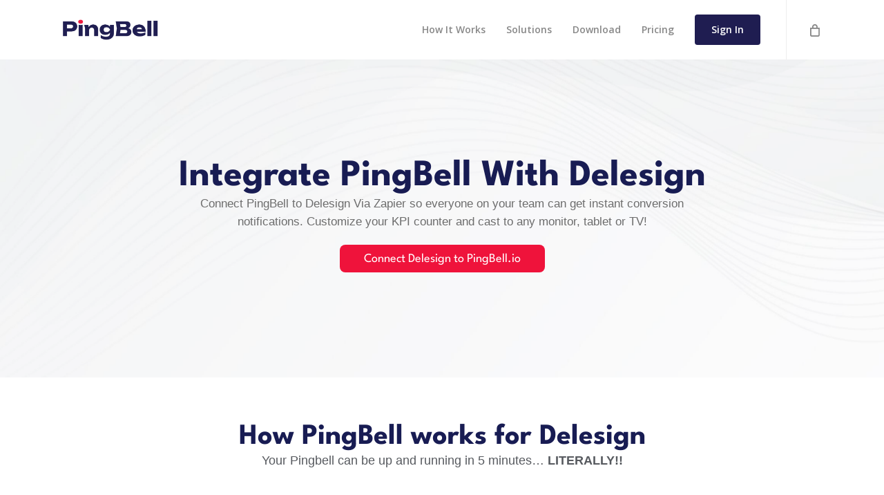

--- FILE ---
content_type: text/html; charset=UTF-8
request_url: https://pingbell.io/integrations/delesign/
body_size: 23281
content:
<!doctype html>
<html dir="ltr" lang="en-US" prefix="og: https://ogp.me/ns#" class="no-js">
<head>
	<meta charset="UTF-8">
	<meta name="viewport" content="width=device-width, initial-scale=1, maximum-scale=1, user-scalable=0" /><title>Delesign - PingBell</title>

		<!-- All in One SEO Pro 4.9.2 - aioseo.com -->
	<meta name="description" content="Delesign provides you with a dedicated senior-level designer. For a flat monthly rate, complete all your graphic design, animation, web &amp; app, UI/UX, and illustration projects (and more) today." />
	<meta name="robots" content="max-image-preview:large" />
	<link rel="canonical" href="https://pingbell.io/integrations/delesign/" />
	<meta name="generator" content="All in One SEO Pro (AIOSEO) 4.9.2" />
		<meta property="og:locale" content="en_US" />
		<meta property="og:site_name" content="PingBell - Order Counters &amp; Custom Push Notifications" />
		<meta property="og:type" content="article" />
		<meta property="og:title" content="Delesign - PingBell" />
		<meta property="og:description" content="Delesign provides you with a dedicated senior-level designer. For a flat monthly rate, complete all your graphic design, animation, web &amp; app, UI/UX, and illustration projects (and more) today." />
		<meta property="og:url" content="https://pingbell.io/integrations/delesign/" />
		<meta property="article:published_time" content="2024-11-25T15:01:49+00:00" />
		<meta property="article:modified_time" content="2024-11-25T15:01:49+00:00" />
		<meta property="article:publisher" content="https://www.facebook.com/pingbell.io" />
		<meta name="twitter:card" content="summary_large_image" />
		<meta name="twitter:site" content="@PingBell_io" />
		<meta name="twitter:title" content="Delesign - PingBell" />
		<meta name="twitter:description" content="Delesign provides you with a dedicated senior-level designer. For a flat monthly rate, complete all your graphic design, animation, web &amp; app, UI/UX, and illustration projects (and more) today." />
		<script type="application/ld+json" class="aioseo-schema">
			{"@context":"https:\/\/schema.org","@graph":[{"@type":"BreadcrumbList","@id":"https:\/\/pingbell.io\/integrations\/delesign\/#breadcrumblist","itemListElement":[{"@type":"ListItem","@id":"https:\/\/pingbell.io#listItem","position":1,"name":"Home","item":"https:\/\/pingbell.io","nextItem":{"@type":"ListItem","@id":"https:\/\/pingbell.io\/integrations\/#listItem","name":"Zapier Integrations"}},{"@type":"ListItem","@id":"https:\/\/pingbell.io\/integrations\/#listItem","position":2,"name":"Zapier Integrations","item":"https:\/\/pingbell.io\/integrations\/","nextItem":{"@type":"ListItem","@id":"https:\/\/pingbell.io\/zap-category\/project-management\/#listItem","name":"project management"},"previousItem":{"@type":"ListItem","@id":"https:\/\/pingbell.io#listItem","name":"Home"}},{"@type":"ListItem","@id":"https:\/\/pingbell.io\/zap-category\/project-management\/#listItem","position":3,"name":"project management","item":"https:\/\/pingbell.io\/zap-category\/project-management\/","nextItem":{"@type":"ListItem","@id":"https:\/\/pingbell.io\/integrations\/delesign\/#listItem","name":"Delesign"},"previousItem":{"@type":"ListItem","@id":"https:\/\/pingbell.io\/integrations\/#listItem","name":"Zapier Integrations"}},{"@type":"ListItem","@id":"https:\/\/pingbell.io\/integrations\/delesign\/#listItem","position":4,"name":"Delesign","previousItem":{"@type":"ListItem","@id":"https:\/\/pingbell.io\/zap-category\/project-management\/#listItem","name":"project management"}}]},{"@type":"Organization","@id":"https:\/\/pingbell.io\/#organization","name":"PingBell","description":"Order Counters & Custom Push Notifications","url":"https:\/\/pingbell.io\/","logo":{"@type":"ImageObject","url":"https:\/\/pingbell.io\/wp-content\/uploads\/2023\/05\/pingbell-logo-1.png","@id":"https:\/\/pingbell.io\/integrations\/delesign\/#organizationLogo","width":2000,"height":430},"image":{"@id":"https:\/\/pingbell.io\/integrations\/delesign\/#organizationLogo"},"sameAs":["https:\/\/www.facebook.com\/pingbell.io","https:\/\/x.com\/PingBell_io","https:\/\/instagram.com\/pingbell.io","https:\/\/www.tiktok.com\/@pingbell.io","https:\/\/www.youtube.com\/@pingbell","https:\/\/www.linkedin.com\/company\/pingbell\/"]},{"@type":"WebPage","@id":"https:\/\/pingbell.io\/integrations\/delesign\/#webpage","url":"https:\/\/pingbell.io\/integrations\/delesign\/","name":"Delesign - PingBell","description":"Delesign provides you with a dedicated senior-level designer. For a flat monthly rate, complete all your graphic design, animation, web & app, UI\/UX, and illustration projects (and more) today.","inLanguage":"en-US","isPartOf":{"@id":"https:\/\/pingbell.io\/#website"},"breadcrumb":{"@id":"https:\/\/pingbell.io\/integrations\/delesign\/#breadcrumblist"},"datePublished":"2024-11-25T15:01:49+00:00","dateModified":"2024-11-25T15:01:49+00:00"},{"@type":"WebSite","@id":"https:\/\/pingbell.io\/#website","url":"https:\/\/pingbell.io\/","name":"PingBell","description":"Order Counters & Custom Push Notifications","inLanguage":"en-US","publisher":{"@id":"https:\/\/pingbell.io\/#organization"}}]}
		</script>
		<!-- All in One SEO Pro -->


<!-- Google Tag Manager by PYS -->
    <script data-cfasync="false" data-pagespeed-no-defer>
	    window.dataLayerPYS = window.dataLayerPYS || [];
	</script>
<!-- End Google Tag Manager by PYS --><script type='application/javascript'  id='pys-version-script'>console.log('PixelYourSite Free version 11.1.5');</script>
<link rel='dns-prefetch' href='//fonts.googleapis.com' />
<link rel="alternate" type="application/rss+xml" title="PingBell &raquo; Feed" href="https://pingbell.io/feed/" />
<link rel="alternate" type="application/rss+xml" title="PingBell &raquo; Comments Feed" href="https://pingbell.io/comments/feed/" />
<link rel="alternate" title="oEmbed (JSON)" type="application/json+oembed" href="https://pingbell.io/wp-json/oembed/1.0/embed?url=https%3A%2F%2Fpingbell.io%2Fintegrations%2Fdelesign%2F" />
<link rel="alternate" title="oEmbed (XML)" type="text/xml+oembed" href="https://pingbell.io/wp-json/oembed/1.0/embed?url=https%3A%2F%2Fpingbell.io%2Fintegrations%2Fdelesign%2F&#038;format=xml" />
<link rel="preload" href="https://pingbell.io/wp-content/themes/salient/css/fonts/icomoon.woff?v=1.7" as="font" type="font/woff" crossorigin="anonymous"><style id='wp-img-auto-sizes-contain-inline-css' type='text/css'>
img:is([sizes=auto i],[sizes^="auto," i]){contain-intrinsic-size:3000px 1500px}
/*# sourceURL=wp-img-auto-sizes-contain-inline-css */
</style>
<link rel='stylesheet' id='wedocs-block-style-css' href='https://pingbell.io/wp-content/plugins/wedocs/assets/build/style-block.css?ver=6.9' type='text/css' media='all' />
<link rel='stylesheet' id='jkit-elements-main-css' href='https://pingbell.io/wp-content/plugins/jeg-elementor-kit/assets/css/elements/main.css?ver=3.0.1' type='text/css' media='all' />
<link rel='stylesheet' id='aioseo/css/src/vue/standalone/blocks/table-of-contents/global.scss-css' href='https://pingbell.io/wp-content/plugins/all-in-one-seo-pack-pro/dist/Pro/assets/css/table-of-contents/global.e90f6d47.css?ver=4.9.2' type='text/css' media='all' />
<link rel='stylesheet' id='aioseo/css/src/vue/standalone/blocks/pro/recipe/global.scss-css' href='https://pingbell.io/wp-content/plugins/all-in-one-seo-pack-pro/dist/Pro/assets/css/recipe/global.67a3275f.css?ver=4.9.2' type='text/css' media='all' />
<link rel='stylesheet' id='aioseo/css/src/vue/standalone/blocks/pro/product/global.scss-css' href='https://pingbell.io/wp-content/plugins/all-in-one-seo-pack-pro/dist/Pro/assets/css/product/global.61066cfb.css?ver=4.9.2' type='text/css' media='all' />
<link rel='stylesheet' id='aioseo-eeat/css/src/vue/standalone/blocks/author-bio/global.scss-css' href='https://pingbell.io/wp-content/plugins/aioseo-eeat/dist/Pro/assets/css/author-bio/global.lvru5eV8.css?ver=1.2.9' type='text/css' media='all' />
<link rel='stylesheet' id='aioseo-eeat/css/src/vue/standalone/blocks/author-tooltip/global.scss-css' href='https://pingbell.io/wp-content/plugins/aioseo-eeat/dist/Pro/assets/css/author-tooltip/global.BEv34Lr4.css?ver=1.2.9' type='text/css' media='all' />
<link rel='stylesheet' id='aioseo-eeat/css/src/vue/standalone/blocks/reviewer-tooltip/global.scss-css' href='https://pingbell.io/wp-content/plugins/aioseo-eeat/dist/Pro/assets/css/reviewer-tooltip/global.Cz6Z5e1C.css?ver=1.2.9' type='text/css' media='all' />
<link rel='stylesheet' id='salient-social-css' href='https://pingbell.io/wp-content/plugins/salient-social/css/style.css?ver=1.2.6' type='text/css' media='all' />
<style id='salient-social-inline-css' type='text/css'>

  .sharing-default-minimal .nectar-love.loved,
  body .nectar-social[data-color-override="override"].fixed > a:before, 
  body .nectar-social[data-color-override="override"].fixed .nectar-social-inner a,
  .sharing-default-minimal .nectar-social[data-color-override="override"] .nectar-social-inner a:hover,
  .nectar-social.vertical[data-color-override="override"] .nectar-social-inner a:hover {
    background-color: #1f1d51;
  }
  .nectar-social.hover .nectar-love.loved,
  .nectar-social.hover > .nectar-love-button a:hover,
  .nectar-social[data-color-override="override"].hover > div a:hover,
  #single-below-header .nectar-social[data-color-override="override"].hover > div a:hover,
  .nectar-social[data-color-override="override"].hover .share-btn:hover,
  .sharing-default-minimal .nectar-social[data-color-override="override"] .nectar-social-inner a {
    border-color: #1f1d51;
  }
  #single-below-header .nectar-social.hover .nectar-love.loved i,
  #single-below-header .nectar-social.hover[data-color-override="override"] a:hover,
  #single-below-header .nectar-social.hover[data-color-override="override"] a:hover i,
  #single-below-header .nectar-social.hover .nectar-love-button a:hover i,
  .nectar-love:hover i,
  .hover .nectar-love:hover .total_loves,
  .nectar-love.loved i,
  .nectar-social.hover .nectar-love.loved .total_loves,
  .nectar-social.hover .share-btn:hover, 
  .nectar-social[data-color-override="override"].hover .nectar-social-inner a:hover,
  .nectar-social[data-color-override="override"].hover > div:hover span,
  .sharing-default-minimal .nectar-social[data-color-override="override"] .nectar-social-inner a:not(:hover) i,
  .sharing-default-minimal .nectar-social[data-color-override="override"] .nectar-social-inner a:not(:hover) {
    color: #1f1d51;
  }
/*# sourceURL=salient-social-inline-css */
</style>
<link rel='stylesheet' id='woocommerce-layout-css' href='https://pingbell.io/wp-content/plugins/woocommerce/assets/css/woocommerce-layout.css?ver=10.4.3' type='text/css' media='all' />
<link rel='stylesheet' id='woocommerce-smallscreen-css' href='https://pingbell.io/wp-content/plugins/woocommerce/assets/css/woocommerce-smallscreen.css?ver=10.4.3' type='text/css' media='only screen and (max-width: 768px)' />
<link rel='stylesheet' id='woocommerce-general-css' href='https://pingbell.io/wp-content/plugins/woocommerce/assets/css/woocommerce.css?ver=10.4.3' type='text/css' media='all' />
<style id='woocommerce-inline-inline-css' type='text/css'>
.woocommerce form .form-row .required { visibility: visible; }
/*# sourceURL=woocommerce-inline-inline-css */
</style>
<link rel='stylesheet' id='zapier_integration-css' href='https://pingbell.io/wp-content/plugins/zapier_directory//style.css?ver=6.9' type='text/css' media='all' />
<link rel='stylesheet' id='elementor-frontend-css' href='https://pingbell.io/wp-content/plugins/elementor/assets/css/frontend.min.css?ver=3.33.6' type='text/css' media='all' />
<link rel='stylesheet' id='elementor-post-330-css' href='https://pingbell.io/wp-content/uploads/elementor/css/post-330.css?ver=1766418931' type='text/css' media='all' />
<link rel='stylesheet' id='font-awesome-css' href='https://pingbell.io/wp-content/plugins/elementor/assets/lib/font-awesome/css/font-awesome.min.css?ver=4.7.0' type='text/css' media='all' />
<link rel='stylesheet' id='salient-grid-system-css' href='https://pingbell.io/wp-content/themes/salient/css/build/grid-system.css?ver=18.0.2' type='text/css' media='all' />
<link rel='stylesheet' id='main-styles-css' href='https://pingbell.io/wp-content/themes/salient/css/build/style.css?ver=18.0.2' type='text/css' media='all' />
<style id='main-styles-inline-css' type='text/css'>
@media only screen and (max-width:999px){#ajax-content-wrap .top-level .nectar-post-grid[data-animation*="fade"] .nectar-post-grid-item,#ajax-content-wrap .top-level .nectar-post-grid[data-animation="zoom-out-reveal"] .nectar-post-grid-item *:not(.content):not(.bg-overlay),#ajax-content-wrap .top-level .nectar-post-grid[data-animation="zoom-out-reveal"] .nectar-post-grid-item *:before{transform:none;opacity:1;clip-path:none;}#ajax-content-wrap .top-level .nectar-post-grid[data-animation="zoom-out-reveal"] .nectar-post-grid-item .nectar-el-parallax-scroll .nectar-post-grid-item-bg-wrap-inner{transform:scale(1.275);}}.wpb_row.vc_row.top-level .nectar-video-bg{opacity:1;height:100%;width:100%;object-fit:cover;object-position:center center;}body.using-mobile-browser .wpb_row.vc_row.top-level .nectar-video-wrap{left:0;}body.using-mobile-browser .wpb_row.vc_row.top-level.full-width-section .nectar-video-wrap:not(.column-video){left:50%;}body.using-mobile-browser #nectar_fullscreen_rows[data-mobile-disable="off"] .wpb_row.vc_row.top-level.full-width-section .nectar-video-wrap:not(.column-video){left:0;}.wpb_row.vc_row.top-level .nectar-video-wrap{opacity:1;width:100%;}body .wpb_row.parallax_section.top-level > .nectar-video-wrap video:not(.translate){opacity:1;}.top-level .portfolio-items[data-loading=lazy-load] .col .inner-wrap.animated .top-level-image{opacity:1;}.wpb_row.vc_row.top-level .column-image-bg-wrap[data-n-parallax-bg="true"] .column-image-bg,.wpb_row.vc_row.top-level + .wpb_row .column-image-bg-wrap[data-n-parallax-bg="true"] .column-image-bg,#portfolio-extra > .wpb_row.vc_row.parallax_section:first-child .row-bg{transform:none!important;height:100%!important;opacity:1;}#portfolio-extra > .wpb_row.vc_row.parallax_section .row-bg{background-attachment:scroll;}.scroll-down-wrap.hidden{transform:none;opacity:1;}#ajax-loading-screen[data-disable-mobile="0"]{display:none!important;}body[data-slide-out-widget-area-style="slide-out-from-right"].material .slide_out_area_close.hide_until_rendered{opacity:0;}
/*# sourceURL=main-styles-inline-css */
</style>
<link rel='stylesheet' id='nectar-single-styles-css' href='https://pingbell.io/wp-content/themes/salient/css/build/single.css?ver=18.0.2' type='text/css' media='all' />
<link rel='stylesheet' id='nectar_default_font_open_sans-css' href='https://fonts.googleapis.com/css?family=Open+Sans%3A300%2C400%2C600%2C700&#038;subset=latin%2Clatin-ext&#038;display=swap' type='text/css' media='all' />
<link rel='stylesheet' id='responsive-css' href='https://pingbell.io/wp-content/themes/salient/css/build/responsive.css?ver=18.0.2' type='text/css' media='all' />
<link rel='stylesheet' id='nectar-product-style-classic-css' href='https://pingbell.io/wp-content/themes/salient/css/build/third-party/woocommerce/product-style-classic.css?ver=18.0.2' type='text/css' media='all' />
<link rel='stylesheet' id='woocommerce-css' href='https://pingbell.io/wp-content/themes/salient/css/build/woocommerce.css?ver=18.0.2' type='text/css' media='all' />
<link rel='stylesheet' id='skin-ascend-css' href='https://pingbell.io/wp-content/themes/salient/css/build/ascend.css?ver=18.0.2' type='text/css' media='all' />
<link rel='stylesheet' id='salient-wp-menu-dynamic-css' href='https://pingbell.io/wp-content/uploads/salient/menu-dynamic.css?ver=11506' type='text/css' media='all' />
<link rel='stylesheet' id='widget-heading-css' href='https://pingbell.io/wp-content/plugins/elementor/assets/css/widget-heading.min.css?ver=3.33.6' type='text/css' media='all' />
<link rel='stylesheet' id='widget-icon-box-css' href='https://pingbell.io/wp-content/plugins/elementor/assets/css/widget-icon-box.min.css?ver=3.33.6' type='text/css' media='all' />
<link rel='stylesheet' id='widget-image-css' href='https://pingbell.io/wp-content/plugins/elementor/assets/css/widget-image.min.css?ver=3.33.6' type='text/css' media='all' />
<link rel='stylesheet' id='elementor-post-45157-css' href='https://pingbell.io/wp-content/uploads/elementor/css/post-45157.css?ver=1766418943' type='text/css' media='all' />
<link rel='stylesheet' id='dynamic-css-css' href='https://pingbell.io/wp-content/uploads/salient/salient-dynamic-styles.css?ver=31386' type='text/css' media='all' />
<style id='dynamic-css-inline-css' type='text/css'>
#header-space{background-color:#ffffff}@media only screen and (min-width:1000px){body #ajax-content-wrap.no-scroll{min-height:calc(100vh - 86px);height:calc(100vh - 86px)!important;}}@media only screen and (min-width:1000px){#page-header-wrap.fullscreen-header,#page-header-wrap.fullscreen-header #page-header-bg,html:not(.nectar-box-roll-loaded) .nectar-box-roll > #page-header-bg.fullscreen-header,.nectar_fullscreen_zoom_recent_projects,#nectar_fullscreen_rows:not(.afterLoaded) > div{height:calc(100vh - 85px);}.wpb_row.vc_row-o-full-height.top-level,.wpb_row.vc_row-o-full-height.top-level > .col.span_12{min-height:calc(100vh - 85px);}html:not(.nectar-box-roll-loaded) .nectar-box-roll > #page-header-bg.fullscreen-header{top:86px;}.nectar-slider-wrap[data-fullscreen="true"]:not(.loaded),.nectar-slider-wrap[data-fullscreen="true"]:not(.loaded) .swiper-container{height:calc(100vh - 84px)!important;}.admin-bar .nectar-slider-wrap[data-fullscreen="true"]:not(.loaded),.admin-bar .nectar-slider-wrap[data-fullscreen="true"]:not(.loaded) .swiper-container{height:calc(100vh - 84px - 32px)!important;}}.admin-bar[class*="page-template-template-no-header"] .wpb_row.vc_row-o-full-height.top-level,.admin-bar[class*="page-template-template-no-header"] .wpb_row.vc_row-o-full-height.top-level > .col.span_12{min-height:calc(100vh - 32px);}body[class*="page-template-template-no-header"] .wpb_row.vc_row-o-full-height.top-level,body[class*="page-template-template-no-header"] .wpb_row.vc_row-o-full-height.top-level > .col.span_12{min-height:100vh;}@media only screen and (max-width:999px){.using-mobile-browser #nectar_fullscreen_rows:not(.afterLoaded):not([data-mobile-disable="on"]) > div{height:calc(100vh - 100px);}.using-mobile-browser .wpb_row.vc_row-o-full-height.top-level,.using-mobile-browser .wpb_row.vc_row-o-full-height.top-level > .col.span_12,[data-permanent-transparent="1"].using-mobile-browser .wpb_row.vc_row-o-full-height.top-level,[data-permanent-transparent="1"].using-mobile-browser .wpb_row.vc_row-o-full-height.top-level > .col.span_12{min-height:calc(100vh - 100px);}html:not(.nectar-box-roll-loaded) .nectar-box-roll > #page-header-bg.fullscreen-header,.nectar_fullscreen_zoom_recent_projects,.nectar-slider-wrap[data-fullscreen="true"]:not(.loaded),.nectar-slider-wrap[data-fullscreen="true"]:not(.loaded) .swiper-container,#nectar_fullscreen_rows:not(.afterLoaded):not([data-mobile-disable="on"]) > div{height:calc(100vh - 47px);}.wpb_row.vc_row-o-full-height.top-level,.wpb_row.vc_row-o-full-height.top-level > .col.span_12{min-height:calc(100vh - 47px);}body[data-transparent-header="false"] #ajax-content-wrap.no-scroll{min-height:calc(100vh - 47px);height:calc(100vh - 47px);}}.post-type-archive-product.woocommerce .container-wrap,.tax-product_cat.woocommerce .container-wrap{background-color:#f6f6f6;}.woocommerce.single-product #single-meta{position:relative!important;top:0!important;margin:0;left:8px;height:auto;}.woocommerce.single-product #single-meta:after{display:block;content:" ";clear:both;height:1px;}.woocommerce ul.products li.product.material,.woocommerce-page ul.products li.product.material{background-color:#ffffff;}.woocommerce ul.products li.product.minimal .product-wrap,.woocommerce ul.products li.product.minimal .background-color-expand,.woocommerce-page ul.products li.product.minimal .product-wrap,.woocommerce-page ul.products li.product.minimal .background-color-expand{background-color:#ffffff;}.screen-reader-text,.nectar-skip-to-content:not(:focus){border:0;clip:rect(1px,1px,1px,1px);clip-path:inset(50%);height:1px;margin:-1px;overflow:hidden;padding:0;position:absolute!important;width:1px;word-wrap:normal!important;}.row .col img:not([srcset]){width:auto;}.row .col img.img-with-animation.nectar-lazy:not([srcset]){width:100%;}
.wedocs-single-wrap { 
    margin-left:7vw; 
    width:60%;
    
}

  .responsive-iframe {
    width: 1280px;
    height: 700px; /* Default for desktop */
  }

  @media screen and (max-width: 768px) {
    .responsive-iframe {
      width: 400px; /* Smaller height for mobile */
    height: 300px; /* Default for desktop */

    }
  }
/*# sourceURL=dynamic-css-inline-css */
</style>
<link rel='stylesheet' id='ekit-widget-styles-css' href='https://pingbell.io/wp-content/plugins/elementskit-lite/widgets/init/assets/css/widget-styles.css?ver=3.7.7' type='text/css' media='all' />
<link rel='stylesheet' id='ekit-responsive-css' href='https://pingbell.io/wp-content/plugins/elementskit-lite/widgets/init/assets/css/responsive.css?ver=3.7.7' type='text/css' media='all' />
<link rel='stylesheet' id='widget-icon-list-css' href='https://pingbell.io/wp-content/plugins/elementor/assets/css/widget-icon-list.min.css?ver=3.33.6' type='text/css' media='all' />
<link rel='stylesheet' id='elementor-gf-local-roboto-css' href='https://pingbell.io/wp-content/uploads/elementor/google-fonts/css/roboto.css?ver=1750842789' type='text/css' media='all' />
<link rel='stylesheet' id='elementor-gf-local-robotoslab-css' href='https://pingbell.io/wp-content/uploads/elementor/google-fonts/css/robotoslab.css?ver=1750842796' type='text/css' media='all' />
<link rel='stylesheet' id='elementor-gf-local-leaguespartan-css' href='https://pingbell.io/wp-content/uploads/elementor/google-fonts/css/leaguespartan.css?ver=1743483111' type='text/css' media='all' />
<link rel='stylesheet' id='elementor-icons-jkiticon-css' href='https://pingbell.io/wp-content/plugins/jeg-elementor-kit/assets/fonts/jkiticon/jkiticon.css?ver=3.0.1' type='text/css' media='all' />
<script type="text/javascript" id="jquery-core-js-extra">
/* <![CDATA[ */
var pysFacebookRest = {"restApiUrl":"https://pingbell.io/wp-json/pys-facebook/v1/event","debug":""};
//# sourceURL=jquery-core-js-extra
/* ]]> */
</script>
<script type="text/javascript" src="https://pingbell.io/wp-includes/js/jquery/jquery.min.js?ver=3.7.1" id="jquery-core-js"></script>
<script type="text/javascript" src="https://pingbell.io/wp-includes/js/jquery/jquery-migrate.min.js?ver=3.4.1" id="jquery-migrate-js"></script>
<script type="text/javascript" src="https://pingbell.io/wp-content/plugins/woocommerce/assets/js/jquery-blockui/jquery.blockUI.min.js?ver=2.7.0-wc.10.4.3" id="wc-jquery-blockui-js" defer="defer" data-wp-strategy="defer"></script>
<script type="text/javascript" id="wc-add-to-cart-js-extra">
/* <![CDATA[ */
var wc_add_to_cart_params = {"ajax_url":"/wp-admin/admin-ajax.php","wc_ajax_url":"/?wc-ajax=%%endpoint%%","i18n_view_cart":"View cart","cart_url":"https://pingbell.io/cart/","is_cart":"","cart_redirect_after_add":"no"};
//# sourceURL=wc-add-to-cart-js-extra
/* ]]> */
</script>
<script type="text/javascript" src="https://pingbell.io/wp-content/plugins/woocommerce/assets/js/frontend/add-to-cart.min.js?ver=10.4.3" id="wc-add-to-cart-js" defer="defer" data-wp-strategy="defer"></script>
<script type="text/javascript" src="https://pingbell.io/wp-content/plugins/woocommerce/assets/js/js-cookie/js.cookie.min.js?ver=2.1.4-wc.10.4.3" id="wc-js-cookie-js" defer="defer" data-wp-strategy="defer"></script>
<script type="text/javascript" id="woocommerce-js-extra">
/* <![CDATA[ */
var woocommerce_params = {"ajax_url":"/wp-admin/admin-ajax.php","wc_ajax_url":"/?wc-ajax=%%endpoint%%","i18n_password_show":"Show password","i18n_password_hide":"Hide password"};
//# sourceURL=woocommerce-js-extra
/* ]]> */
</script>
<script type="text/javascript" src="https://pingbell.io/wp-content/plugins/woocommerce/assets/js/frontend/woocommerce.min.js?ver=10.4.3" id="woocommerce-js" defer="defer" data-wp-strategy="defer"></script>
<script type="text/javascript" src="https://pingbell.io/wp-content/plugins/pixelyoursite/dist/scripts/jquery.bind-first-0.2.3.min.js?ver=0.2.3" id="jquery-bind-first-js"></script>
<script type="text/javascript" src="https://pingbell.io/wp-content/plugins/pixelyoursite/dist/scripts/js.cookie-2.1.3.min.js?ver=2.1.3" id="js-cookie-pys-js"></script>
<script type="text/javascript" src="https://pingbell.io/wp-content/plugins/pixelyoursite/dist/scripts/tld.min.js?ver=2.3.1" id="js-tld-js"></script>
<script type="text/javascript" id="pys-js-extra">
/* <![CDATA[ */
var pysOptions = {"staticEvents":{"facebook":{"init_event":[{"delay":0,"type":"static","ajaxFire":false,"name":"PageView","pixelIds":["867697691204473"],"eventID":"a9dbcef2-be55-41ad-ad7c-621913d1819c","params":{"page_title":"Delesign","post_type":"zapier_integration","post_id":43630,"plugin":"PixelYourSite","user_role":"guest","event_url":"pingbell.io/integrations/delesign/"},"e_id":"init_event","ids":[],"hasTimeWindow":false,"timeWindow":0,"woo_order":"","edd_order":""}]}},"dynamicEvents":[],"triggerEvents":[],"triggerEventTypes":[],"facebook":{"pixelIds":["867697691204473"],"advancedMatching":{"external_id":"ecbedabcdccedcdecfddfaefbc"},"advancedMatchingEnabled":true,"removeMetadata":false,"wooVariableAsSimple":false,"serverApiEnabled":true,"wooCRSendFromServer":false,"send_external_id":null,"enabled_medical":false,"do_not_track_medical_param":["event_url","post_title","page_title","landing_page","content_name","categories","category_name","tags"],"meta_ldu":false},"ga":{"trackingIds":["G-THZLX1DFC4"],"commentEventEnabled":true,"downloadEnabled":true,"formEventEnabled":true,"crossDomainEnabled":true,"crossDomainAcceptIncoming":true,"crossDomainDomains":["https://app.pingbell.io"],"isDebugEnabled":[],"serverContainerUrls":{"G-THZLX1DFC4":{"enable_server_container":"","server_container_url":"","transport_url":""}},"additionalConfig":{"G-THZLX1DFC4":{"first_party_collection":true}},"disableAdvertisingFeatures":false,"disableAdvertisingPersonalization":false,"wooVariableAsSimple":true,"custom_page_view_event":false},"debug":"","siteUrl":"https://pingbell.io","ajaxUrl":"https://pingbell.io/wp-admin/admin-ajax.php","ajax_event":"63afbd848c","enable_remove_download_url_param":"1","cookie_duration":"7","last_visit_duration":"60","enable_success_send_form":"","ajaxForServerEvent":"1","ajaxForServerStaticEvent":"1","useSendBeacon":"1","send_external_id":"1","external_id_expire":"180","track_cookie_for_subdomains":"1","google_consent_mode":"1","gdpr":{"ajax_enabled":false,"all_disabled_by_api":false,"facebook_disabled_by_api":false,"analytics_disabled_by_api":false,"google_ads_disabled_by_api":false,"pinterest_disabled_by_api":false,"bing_disabled_by_api":false,"reddit_disabled_by_api":false,"externalID_disabled_by_api":false,"facebook_prior_consent_enabled":true,"analytics_prior_consent_enabled":true,"google_ads_prior_consent_enabled":null,"pinterest_prior_consent_enabled":true,"bing_prior_consent_enabled":true,"cookiebot_integration_enabled":false,"cookiebot_facebook_consent_category":"marketing","cookiebot_analytics_consent_category":"statistics","cookiebot_tiktok_consent_category":"marketing","cookiebot_google_ads_consent_category":"marketing","cookiebot_pinterest_consent_category":"marketing","cookiebot_bing_consent_category":"marketing","consent_magic_integration_enabled":false,"real_cookie_banner_integration_enabled":false,"cookie_notice_integration_enabled":false,"cookie_law_info_integration_enabled":false,"analytics_storage":{"enabled":true,"value":"granted","filter":false},"ad_storage":{"enabled":true,"value":"granted","filter":false},"ad_user_data":{"enabled":true,"value":"granted","filter":false},"ad_personalization":{"enabled":true,"value":"granted","filter":false}},"cookie":{"disabled_all_cookie":false,"disabled_start_session_cookie":false,"disabled_advanced_form_data_cookie":false,"disabled_landing_page_cookie":false,"disabled_first_visit_cookie":false,"disabled_trafficsource_cookie":false,"disabled_utmTerms_cookie":false,"disabled_utmId_cookie":false},"tracking_analytics":{"TrafficSource":"direct","TrafficLanding":"undefined","TrafficUtms":[],"TrafficUtmsId":[]},"GATags":{"ga_datalayer_type":"default","ga_datalayer_name":"dataLayerPYS"},"woo":{"enabled":true,"enabled_save_data_to_orders":true,"addToCartOnButtonEnabled":true,"addToCartOnButtonValueEnabled":true,"addToCartOnButtonValueOption":"price","singleProductId":null,"removeFromCartSelector":"form.woocommerce-cart-form .remove","addToCartCatchMethod":"add_cart_hook","is_order_received_page":false,"containOrderId":false},"edd":{"enabled":false},"cache_bypass":"1769149110"};
//# sourceURL=pys-js-extra
/* ]]> */
</script>
<script type="text/javascript" src="https://pingbell.io/wp-content/plugins/pixelyoursite/dist/scripts/public.js?ver=11.1.5" id="pys-js"></script>
<script></script><link rel="https://api.w.org/" href="https://pingbell.io/wp-json/" /><link rel="alternate" title="JSON" type="application/json" href="https://pingbell.io/wp-json/wp/v2/zapier_integration/43630" /><link rel="EditURI" type="application/rsd+xml" title="RSD" href="https://pingbell.io/xmlrpc.php?rsd" />
<meta name="generator" content="WordPress 6.9" />
<meta name="generator" content="WooCommerce 10.4.3" />
<link rel='shortlink' href='https://pingbell.io/?p=43630' />
<meta name="facebook-domain-verification" content="jqom9n3nz396nyzcpfsqk03cvd2wb0" /><script type="text/javascript"> var root = document.getElementsByTagName( "html" )[0]; root.setAttribute( "class", "js" ); </script><script>(function(w,r){w._rwq=r;w[r]=w[r]||function(){(w[r].q=w[r].q||[]).push(arguments)}})(window,'rewardful');</script>
<script async src='https://r.wdfl.co/rw.js' data-rewardful='d74b55'></script>

<script src="https://cdn.amplitude.com/script/7144e1b223439f745d4f716b9a8198b3.js"></script><script>window.amplitude.init('7144e1b223439f745d4f716b9a8198b3', {"fetchRemoteConfig":true,"autocapture":true});</script>

<!--MNTN Tracking Pixel-->
<!-- INSTALL ON ALL PAGES OF SITE-->
<script type="text/javascript">
	(function(){"use strict";var e=null,b="4.0.0",
	n="43404",
	additional="term=value",
	t,r,i;try{t=top.document.referer!==""?encodeURIComponent(top.document.referrer.substring(0,2048)):""}catch(o){t=document.referrer!==null?document.referrer.toString().substring(0,2048):""}try{r=window&&window.top&&document.location&&window.top.location===document.location?document.location:window&&window.top&&window.top.location&&""!==window.top.location?window.top.location:document.location}catch(u){r=document.location}try{i=parent.location.href!==""?encodeURIComponent(parent.location.href.toString().substring(0,2048)):""}catch(a){try{i=r!==null?encodeURIComponent(r.toString().substring(0,2048)):""}catch(f){i=""}}var l,c=document.createElement("script"),h=null,p=document.getElementsByTagName("script"),d=Number(p.length)-1,v=document.getElementsByTagName("script")[d];if(typeof l==="undefined"){l=Math.floor(Math.random()*1e17)}h="dx.mountain.com/spx?"+"dxver="+b+"&shaid="+n+"&tdr="+t+"&plh="+i+"&cb="+l+additional;c.type="text/javascript";c.src=("https:"===document.location.protocol?"https://":"http://")+h;v.parentNode.insertBefore(c,v)})()
</script>	<noscript><style>.woocommerce-product-gallery{ opacity: 1 !important; }</style></noscript>
				<style>
				.e-con.e-parent:nth-of-type(n+4):not(.e-lazyloaded):not(.e-no-lazyload),
				.e-con.e-parent:nth-of-type(n+4):not(.e-lazyloaded):not(.e-no-lazyload) * {
					background-image: none !important;
				}
				@media screen and (max-height: 1024px) {
					.e-con.e-parent:nth-of-type(n+3):not(.e-lazyloaded):not(.e-no-lazyload),
					.e-con.e-parent:nth-of-type(n+3):not(.e-lazyloaded):not(.e-no-lazyload) * {
						background-image: none !important;
					}
				}
				@media screen and (max-height: 640px) {
					.e-con.e-parent:nth-of-type(n+2):not(.e-lazyloaded):not(.e-no-lazyload),
					.e-con.e-parent:nth-of-type(n+2):not(.e-lazyloaded):not(.e-no-lazyload) * {
						background-image: none !important;
					}
				}
			</style>
			<meta name="generator" content="Powered by WPBakery Page Builder - drag and drop page builder for WordPress."/>
<link rel="icon" href="https://pingbell.io/wp-content/uploads/2023/08/cropped-pingbell-site-icon-32x32.png" sizes="32x32" />
<link rel="icon" href="https://pingbell.io/wp-content/uploads/2023/08/cropped-pingbell-site-icon-192x192.png" sizes="192x192" />
<link rel="apple-touch-icon" href="https://pingbell.io/wp-content/uploads/2023/08/cropped-pingbell-site-icon-180x180.png" />
<meta name="msapplication-TileImage" content="https://pingbell.io/wp-content/uploads/2023/08/cropped-pingbell-site-icon-270x270.png" />

<script>(function(w,r){w._rwq=r;w[r]=w[r]||function(){(w[r].q=w[r].q||[]).push(arguments)}})(window,'rewardful');</script>
<script async src='https://r.wdfl.co/rw.js' data-rewardful='d74b55'></script>

<script src="https://cdn.amplitude.com/script/7144e1b223439f745d4f716b9a8198b3.js"></script><script>window.amplitude.init('7144e1b223439f745d4f716b9a8198b3', {"fetchRemoteConfig":true,"autocapture":true});</script>

<!--MNTN Tracking Pixel-->
<!-- INSTALL ON ALL PAGES OF SITE-->
<script type="text/javascript">
	(function(){"use strict";var e=null,b="4.0.0",
	n="43404",
	additional="term=value",
	t,r,i;try{t=top.document.referer!==""?encodeURIComponent(top.document.referrer.substring(0,2048)):""}catch(o){t=document.referrer!==null?document.referrer.toString().substring(0,2048):""}try{r=window&&window.top&&document.location&&window.top.location===document.location?document.location:window&&window.top&&window.top.location&&""!==window.top.location?window.top.location:document.location}catch(u){r=document.location}try{i=parent.location.href!==""?encodeURIComponent(parent.location.href.toString().substring(0,2048)):""}catch(a){try{i=r!==null?encodeURIComponent(r.toString().substring(0,2048)):""}catch(f){i=""}}var l,c=document.createElement("script"),h=null,p=document.getElementsByTagName("script"),d=Number(p.length)-1,v=document.getElementsByTagName("script")[d];if(typeof l==="undefined"){l=Math.floor(Math.random()*1e17)}h="dx.mountain.com/spx?"+"dxver="+b+"&shaid="+n+"&tdr="+t+"&plh="+i+"&cb="+l+additional;c.type="text/javascript";c.src=("https:"===document.location.protocol?"https://":"http://")+h;v.parentNode.insertBefore(c,v)})()
</script>

<meta name="google-site-verification" content="825UX4rA6ldUfhGCeW2Wp730HMaH03SoJprkpG3e3Fw" />

<script id="vtag-ai-js" async src="https://r2.leadsy.ai/tag.js" data-pid="UHvhG92dQiysKuac" data-version="062024"></script>
<noscript><style> .wpb_animate_when_almost_visible { opacity: 1; }</style></noscript></head><body class="wp-singular zapier_integration-template-default single single-zapier_integration postid-43630 wp-custom-logo wp-theme-salient theme-salient woocommerce-no-js jkit-color-scheme ascend wpb-js-composer js-comp-ver-8.6.1 vc_responsive elementor-default elementor-template-full-width elementor-kit-330 elementor-page-45157" data-footer-reveal="false" data-footer-reveal-shadow="none" data-header-format="default" data-body-border="off" data-boxed-style="" data-header-breakpoint="1000" data-dropdown-style="minimal" data-cae="easeOutCubic" data-cad="750" data-megamenu-width="contained" data-aie="none" data-ls="fancybox" data-apte="standard" data-hhun="0" data-fancy-form-rcs="default" data-form-style="default" data-form-submit="regular" data-is="minimal" data-button-style="slightly_rounded_shadow" data-user-account-button="false" data-flex-cols="true" data-col-gap="default" data-header-inherit-rc="false" data-header-search="false" data-animated-anchors="true" data-ajax-transitions="false" data-full-width-header="true" data-slide-out-widget-area="true" data-slide-out-widget-area-style="slide-out-from-right" data-user-set-ocm="off" data-loading-animation="none" data-bg-header="false" data-responsive="1" data-ext-responsive="true" data-ext-padding="90" data-header-resize="1" data-header-color="custom" data-cart="true" data-remove-m-parallax="" data-remove-m-video-bgs="" data-m-animate="0" data-force-header-trans-color="light" data-smooth-scrolling="0" data-permanent-transparent="false" >
	
	<script type="text/javascript">
	 (function(window, document) {

		document.documentElement.classList.remove("no-js");

		if(navigator.userAgent.match(/(Android|iPod|iPhone|iPad|BlackBerry|IEMobile|Opera Mini)/)) {
			document.body.className += " using-mobile-browser mobile ";
		}
		if(navigator.userAgent.match(/Mac/) && navigator.maxTouchPoints && navigator.maxTouchPoints > 2) {
			document.body.className += " using-ios-device ";
		}

		if( !("ontouchstart" in window) ) {

			var body = document.querySelector("body");
			var winW = window.innerWidth;
			var bodyW = body.clientWidth;

			if (winW > bodyW + 4) {
				body.setAttribute("style", "--scroll-bar-w: " + (winW - bodyW - 4) + "px");
			} else {
				body.setAttribute("style", "--scroll-bar-w: 0px");
			}
		}

	 })(window, document);
   </script><nav aria-label="Skip links" class="nectar-skip-to-content-wrap"><a href="#ajax-content-wrap" class="nectar-skip-to-content">Skip to main content</a></nav>	
	<div id="header-space"  data-header-mobile-fixed='1'></div> 
	
		<div id="header-outer" data-has-menu="true" data-has-buttons="yes" data-header-button_style="shadow_hover_scale" data-using-pr-menu="false" data-mobile-fixed="1" data-ptnm="false" data-lhe="animated_underline" data-user-set-bg="#ffffff" data-format="default" data-permanent-transparent="false" data-megamenu-rt="0" data-remove-fixed="0" data-header-resize="1" data-cart="true" data-transparency-option="" data-box-shadow="none" data-shrink-num="6" data-using-secondary="0" data-using-logo="1" data-logo-height="30" data-m-logo-height="24" data-padding="28" data-full-width="true" data-condense="false" >
		
<header id="top" role="banner" aria-label="Main Menu">
		<div class="container">
		<div class="row">
			<div class="col span_3">
								<a id="logo" href="https://pingbell.io" data-supplied-ml-starting-dark="false" data-supplied-ml-starting="false" data-supplied-ml="false" >
					<img class="stnd skip-lazy default-logo dark-version" width="2000" height="430" alt="PingBell" src="https://pingbell.io/wp-content/uploads/2023/05/pingbell-logo-1.png" srcset="https://pingbell.io/wp-content/uploads/2023/05/pingbell-logo-1.png 1x, https://pingbell.io/wp-content/uploads/2023/05/pingbell-logo-1.png 2x" />				</a>
							</div><!--/span_3-->

			<div class="col span_9 col_last">
									<div class="nectar-mobile-only mobile-header"><div class="inner"><ul id="menu-main" class="sf-menu"><li id="menu-item-45694" class="menu-item menu-item-type-custom menu-item-object-custom menu-item-btn-style-button_accent-color menu-item-45694"><a href="https://app.pingbell.io"><span class="menu-title-text">Sign In</span></a></li>
</ul></div></div>
				
						<a id="mobile-cart-link" aria-label="Cart" data-cart-style="dropdown" href="https://pingbell.io/cart/"><i class="icon-salient-cart"></i><div class="cart-wrap"><span>0 </span></div></a>
															<div class="slide-out-widget-area-toggle mobile-icon slide-out-from-right" data-custom-color="false" data-icon-animation="simple-transform">
						<div> <a href="#slide-out-widget-area" role="button" aria-label="Navigation Menu" aria-expanded="false" class="closed">
							<span class="screen-reader-text">Menu</span><span aria-hidden="true"> <i class="lines-button x2"> <i class="lines"></i> </i> </span>						</a></div>
					</div>
				
									<nav aria-label="Main Menu">
													<ul class="sf-menu">
								<li id="menu-item-46693" class="menu-item menu-item-type-post_type menu-item-object-page nectar-regular-menu-item menu-item-46693"><a href="https://pingbell.io/how-it-works/"><span class="menu-title-text">How It Works</span></a></li>
<li id="menu-item-46691" class="menu-item menu-item-type-post_type menu-item-object-page nectar-regular-menu-item menu-item-46691"><a href="https://pingbell.io/solutions/"><span class="menu-title-text">Solutions</span></a></li>
<li id="menu-item-46692" class="menu-item menu-item-type-post_type menu-item-object-page nectar-regular-menu-item menu-item-46692"><a href="https://pingbell.io/download/"><span class="menu-title-text">Download</span></a></li>
<li id="menu-item-46376" class="menu-item menu-item-type-post_type menu-item-object-page nectar-regular-menu-item menu-item-46376"><a href="https://pingbell.io/pricing/"><span class="menu-title-text">Pricing</span></a></li>
<li class="menu-item menu-item-type-custom menu-item-object-custom menu-item-btn-style-button_accent-color nectar-regular-menu-item menu-item-45694"><a href="https://app.pingbell.io"><span class="menu-title-text">Sign In</span></a></li>
							</ul>
													<ul class="buttons sf-menu" data-user-set-ocm="off"><li class="nectar-woo-cart">
			<div class="cart-outer" data-user-set-ocm="off" data-cart-style="dropdown">
				<div class="cart-menu-wrap">
					<div class="cart-menu">
						<a class="cart-contents" href="https://pingbell.io/cart/"><div class="cart-icon-wrap"><i class="icon-salient-cart" aria-hidden="true"></i> <div class="cart-wrap"><span>0 </span></div> </div></a>
					</div>
				</div>

									<div class="cart-notification">
						<span class="item-name"></span> was successfully added to your cart.					</div>
				
				<div class="widget woocommerce widget_shopping_cart"><div class="widget_shopping_cart_content"></div></div>
			</div>

			</li></ul>
						
					</nav>

					
				</div><!--/span_9-->

				
			</div><!--/row-->
					</div><!--/container-->
	</header>		
	</div>
	
<div id="search-outer" class="nectar">
	<div id="search">
		<div class="container">
			 <div id="search-box">
				 <div class="inner-wrap">
					 <div class="col span_12">
						  <form role="search" action="https://pingbell.io/" method="GET">
															<input type="text" name="s" id="s" value="Type what you&#039;re looking for" aria-label="Search" data-placeholder="Type what you&#039;re looking for" />
							
						
						<button aria-label="Search" class="search-box__button" type="submit">Search</button>						</form>
					</div><!--/span_12-->
				</div><!--/inner-wrap-->
			 </div><!--/search-box-->
			 <div id="close"><a href="#" role="button"><span class="screen-reader-text">Close Search</span>
				<span class="icon-salient-x" aria-hidden="true"></span>				 </a></div>
		 </div><!--/container-->
	</div><!--/search-->
</div><!--/search-outer-->
	<div id="ajax-content-wrap">
		<div data-elementor-type="single-post" data-elementor-id="45157" class="elementor elementor-45157 elementor-location-single post-43630 zapier_integration type-zapier_integration status-publish zap_category-project-management" data-elementor-post-type="elementor_library">
			<div class="elementor-element elementor-element-e1db669 e-flex e-con-boxed e-con e-parent" data-id="e1db669" data-element_type="container" data-settings="{&quot;background_background&quot;:&quot;classic&quot;}">
					<div class="e-con-inner">
				<div class="elementor-element elementor-element-7a10249 elementor-widget elementor-widget-heading" data-id="7a10249" data-element_type="widget" data-widget_type="heading.default">
				<div class="elementor-widget-container">
					<h2 class="elementor-heading-title elementor-size-default">Integrate PingBell With Delesign</h2>				</div>
				</div>
				<div class="elementor-element elementor-element-fa8bd4c elementor-widget__width-initial elementor-widget elementor-widget-text-editor" data-id="fa8bd4c" data-element_type="widget" data-widget_type="text-editor.default">
				<div class="elementor-widget-container">
									Connect PingBell to Delesign Via Zapier so everyone on your team can get instant conversion notifications. Customize your KPI counter and cast to any monitor, tablet or TV!								</div>
				</div>
		<div class="elementor-element elementor-element-c4c0328 e-con-full e-flex e-con e-child" data-id="c4c0328" data-element_type="container">
				<div class="elementor-element elementor-element-0864b25 elementor-align-center elementor-widget elementor-widget-button" data-id="0864b25" data-element_type="widget" data-widget_type="button.default">
				<div class="elementor-widget-container">
									<div class="elementor-button-wrapper">
					<a class="elementor-button elementor-button-link elementor-size-sm" href="https://api.zapier.com/v1/embed/apps/pingbell/integrations/delesign">
						<span class="elementor-button-content-wrapper">
									<span class="elementor-button-text">Connect  Delesign to PingBell.io</span>
					</span>
					</a>
				</div>
								</div>
				</div>
				</div>
					</div>
				</div>
		<div class="elementor-element elementor-element-5991c53 e-flex e-con-boxed e-con e-parent" data-id="5991c53" data-element_type="container">
					<div class="e-con-inner">
				<div class="elementor-element elementor-element-90ec725 elementor-widget elementor-widget-heading" data-id="90ec725" data-element_type="widget" data-widget_type="heading.default">
				<div class="elementor-widget-container">
					<h2 class="elementor-heading-title elementor-size-default">How PingBell works for Delesign</h2>				</div>
				</div>
				<div class="elementor-element elementor-element-ccb311c elementor-widget__width-initial elementor-widget elementor-widget-text-editor" data-id="ccb311c" data-element_type="widget" data-widget_type="text-editor.default">
				<div class="elementor-widget-container">
									<p>Your Pingbell can be up and running in 5 minutes&#8230;<b> LITERALLY!!</b></p>								</div>
				</div>
		<div class="elementor-element elementor-element-42f796a e-grid e-con-full e-con e-child" data-id="42f796a" data-element_type="container">
				<div class="elementor-element elementor-element-ef11bf3 jkit-equal-height-disable elementor-widget elementor-widget-jkit_icon_box" data-id="ef11bf3" data-element_type="widget" data-widget_type="jkit_icon_box.default">
				<div class="elementor-widget-container">
					<div  class="jeg-elementor-kit jkit-icon-box icon-position- elementor-animation- jeg_module_43630__697312b68e90c" ><div class="jkit-icon-box-wrapper hover-from-left"><div class="icon-box icon-box-header elementor-animation-"><div class="icon style-color"><i aria-hidden="true" class="jki jki-plus-circle-light"></i></div></div><div class="icon-box icon-box-body">
                <h2 class="title">Create a new PingBell</h2><p class="icon-box-description">Name your PingBell, Select a custom sound, add an inspiring text prompt and add your team members.</p>
            </div>
            
            </div></div>				</div>
				</div>
				<div class="elementor-element elementor-element-036ab6d jkit-equal-height-disable elementor-widget elementor-widget-jkit_icon_box" data-id="036ab6d" data-element_type="widget" data-widget_type="jkit_icon_box.default">
				<div class="elementor-widget-container">
					<div  class="jeg-elementor-kit jkit-icon-box icon-position- elementor-animation- jeg_module_43630_1_697312b68ff1a" ><div class="jkit-icon-box-wrapper hover-from-left"><div class="icon-box icon-box-header elementor-animation-"><div class="icon style-color"><i aria-hidden="true" class="jki jki-copy-line"></i></div></div><div class="icon-box icon-box-body">
                <h2 class="title">Connect your PingBell to a webhook</h2><p class="icon-box-description">Copy &amp; Paste the PingBell notification URL into the webhook field of your desired app or service. Then choose the event that will Make Your PingBell Ring.</p>
            </div>
            
            </div></div>				</div>
				</div>
				<div class="elementor-element elementor-element-a8a02d7 jkit-equal-height-disable elementor-widget elementor-widget-jkit_icon_box" data-id="a8a02d7" data-element_type="widget" data-widget_type="jkit_icon_box.default">
				<div class="elementor-widget-container">
					<div  class="jeg-elementor-kit jkit-icon-box icon-position- elementor-animation- jeg_module_43630_2_697312b690d95" ><div class="jkit-icon-box-wrapper hover-from-left"><div class="icon-box icon-box-header elementor-animation-"><div class="icon style-color"><i aria-hidden="true" class="jki jki-stats-4-light"></i></div></div><div class="icon-box icon-box-body">
                <h2 class="title">Get notified and view stats</h2><p class="icon-box-description">Get an instant notification every time the event is triggered. Review the amount of PingBells we tracked in your dashboard.</p>
            </div>
            
            </div></div>				</div>
				</div>
				</div>
					</div>
				</div>
		<div class="elementor-element elementor-element-d208464 e-con-full e-flex e-con e-parent" data-id="d208464" data-element_type="container" data-settings="{&quot;background_background&quot;:&quot;classic&quot;}">
		<div class="elementor-element elementor-element-b33f78b e-flex e-con-boxed e-con e-child" data-id="b33f78b" data-element_type="container">
					<div class="e-con-inner">
		<div class="elementor-element elementor-element-ee91888 e-con-full e-flex e-con e-child" data-id="ee91888" data-element_type="container">
				<div class="elementor-element elementor-element-01e4140 elementor-widget elementor-widget-heading" data-id="01e4140" data-element_type="widget" data-widget_type="heading.default">
				<div class="elementor-widget-container">
					<h2 class="elementor-heading-title elementor-size-default">Group Push Notifications For Delesign</h2>				</div>
				</div>
				<div class="elementor-element elementor-element-ec5d2a7 elementor-widget__width-initial elementor-widget elementor-widget-text-editor" data-id="ec5d2a7" data-element_type="widget" data-widget_type="text-editor.default">
				<div class="elementor-widget-container">
									<p>Using PingBell you can now easily notify your entire team when a transaction occurs, wherever they are in the world!</p>								</div>
				</div>
				<div class="elementor-element elementor-element-c4bed8f elementor-align-left elementor-widget elementor-widget-button" data-id="c4bed8f" data-element_type="widget" data-widget_type="button.default">
				<div class="elementor-widget-container">
									<div class="elementor-button-wrapper">
					<a class="elementor-button elementor-button-link elementor-size-sm" href="https://app.pingbell.io/">
						<span class="elementor-button-content-wrapper">
									<span class="elementor-button-text">Sign Up Now</span>
					</span>
					</a>
				</div>
								</div>
				</div>
				</div>
		<div class="elementor-element elementor-element-84cbe86 e-con-full e-flex e-con e-child" data-id="84cbe86" data-element_type="container">
		<div class="elementor-element elementor-element-1783b97 e-grid e-con-full e-con e-child" data-id="1783b97" data-element_type="container">
				<div class="elementor-element elementor-element-c952fa6 elementor-view-default elementor-position-top elementor-mobile-position-top elementor-widget elementor-widget-icon-box" data-id="c952fa6" data-element_type="widget" data-widget_type="icon-box.default">
				<div class="elementor-widget-container">
							<div class="elementor-icon-box-wrapper">

						<div class="elementor-icon-box-icon">
				<span  class="elementor-icon">
				<i aria-hidden="true" class="jki jki-bolt-solid"></i>				</span>
			</div>
			
						<div class="elementor-icon-box-content">

									<h3 class="elementor-icon-box-title">
						<span  >
							Instant Alerts						</span>
					</h3>
				
									<p class="elementor-icon-box-description">
						Get notified Immediately when transactions happen!					</p>
				
			</div>
			
		</div>
						</div>
				</div>
				<div class="elementor-element elementor-element-f0604e9 elementor-view-default elementor-position-top elementor-mobile-position-top elementor-widget elementor-widget-icon-box" data-id="f0604e9" data-element_type="widget" data-widget_type="icon-box.default">
				<div class="elementor-widget-container">
							<div class="elementor-icon-box-wrapper">

						<div class="elementor-icon-box-icon">
				<span  class="elementor-icon">
				<i aria-hidden="true" class="jki jki-message-circle-line"></i>				</span>
			</div>
			
						<div class="elementor-icon-box-content">

									<h3 class="elementor-icon-box-title">
						<span  >
							Customizable Prompts						</span>
					</h3>
				
									<p class="elementor-icon-box-description">
						Define a custom text prompt for each PingBell you create.					</p>
				
			</div>
			
		</div>
						</div>
				</div>
				<div class="elementor-element elementor-element-2014565 elementor-view-default elementor-position-top elementor-mobile-position-top elementor-widget elementor-widget-icon-box" data-id="2014565" data-element_type="widget" data-widget_type="icon-box.default">
				<div class="elementor-widget-container">
							<div class="elementor-icon-box-wrapper">

						<div class="elementor-icon-box-icon">
				<span  class="elementor-icon">
				<svg aria-hidden="true" class="e-font-icon-svg e-far-bell" viewBox="0 0 448 512" xmlns="http://www.w3.org/2000/svg"><path d="M439.39 362.29c-19.32-20.76-55.47-51.99-55.47-154.29 0-77.7-54.48-139.9-127.94-155.16V32c0-17.67-14.32-32-31.98-32s-31.98 14.33-31.98 32v20.84C118.56 68.1 64.08 130.3 64.08 208c0 102.3-36.15 133.53-55.47 154.29-6 6.45-8.66 14.16-8.61 21.71.11 16.4 12.98 32 32.1 32h383.8c19.12 0 32-15.6 32.1-32 .05-7.55-2.61-15.27-8.61-21.71zM67.53 368c21.22-27.97 44.42-74.33 44.53-159.42 0-.2-.06-.38-.06-.58 0-61.86 50.14-112 112-112s112 50.14 112 112c0 .2-.06.38-.06.58.11 85.1 23.31 131.46 44.53 159.42H67.53zM224 512c35.32 0 63.97-28.65 63.97-64H160.03c0 35.35 28.65 64 63.97 64z"></path></svg>				</span>
			</div>
			
						<div class="elementor-icon-box-content">

									<h3 class="elementor-icon-box-title">
						<span  >
							Sound Notifications						</span>
					</h3>
				
									<p class="elementor-icon-box-description">
						Get instant audio pings on yourphone. Choose from our availablesounds.					</p>
				
			</div>
			
		</div>
						</div>
				</div>
				<div class="elementor-element elementor-element-e5fc93b elementor-view-default elementor-position-top elementor-mobile-position-top elementor-widget elementor-widget-icon-box" data-id="e5fc93b" data-element_type="widget" data-widget_type="icon-box.default">
				<div class="elementor-widget-container">
							<div class="elementor-icon-box-wrapper">

						<div class="elementor-icon-box-icon">
				<span  class="elementor-icon">
				<i aria-hidden="true" class="jki jki-stats-4-light"></i>				</span>
			</div>
			
						<div class="elementor-icon-box-content">

									<h3 class="elementor-icon-box-title">
						<span  >
							Conversions Statistics						</span>
					</h3>
				
									<p class="elementor-icon-box-description">
						View the total notifications each one of your PingBell's received over time.					</p>
				
			</div>
			
		</div>
						</div>
				</div>
				<div class="elementor-element elementor-element-30816d2 elementor-view-default elementor-position-top elementor-mobile-position-top elementor-widget elementor-widget-icon-box" data-id="30816d2" data-element_type="widget" data-widget_type="icon-box.default">
				<div class="elementor-widget-container">
							<div class="elementor-icon-box-wrapper">

						<div class="elementor-icon-box-icon">
				<span  class="elementor-icon">
				<svg aria-hidden="true" class="e-font-icon-svg e-fas-users" viewBox="0 0 640 512" xmlns="http://www.w3.org/2000/svg"><path d="M96 224c35.3 0 64-28.7 64-64s-28.7-64-64-64-64 28.7-64 64 28.7 64 64 64zm448 0c35.3 0 64-28.7 64-64s-28.7-64-64-64-64 28.7-64 64 28.7 64 64 64zm32 32h-64c-17.6 0-33.5 7.1-45.1 18.6 40.3 22.1 68.9 62 75.1 109.4h66c17.7 0 32-14.3 32-32v-32c0-35.3-28.7-64-64-64zm-256 0c61.9 0 112-50.1 112-112S381.9 32 320 32 208 82.1 208 144s50.1 112 112 112zm76.8 32h-8.3c-20.8 10-43.9 16-68.5 16s-47.6-6-68.5-16h-8.3C179.6 288 128 339.6 128 403.2V432c0 26.5 21.5 48 48 48h288c26.5 0 48-21.5 48-48v-28.8c0-63.6-51.6-115.2-115.2-115.2zm-223.7-13.4C161.5 263.1 145.6 256 128 256H64c-35.3 0-64 28.7-64 64v32c0 17.7 14.3 32 32 32h65.9c6.3-47.4 34.9-87.3 75.2-109.4z"></path></svg>				</span>
			</div>
			
						<div class="elementor-icon-box-content">

									<h3 class="elementor-icon-box-title">
						<span  >
							Unlimited Team Members						</span>
					</h3>
				
									<p class="elementor-icon-box-description">
						Let your entire business unit know whenever a conversion occurs.					</p>
				
			</div>
			
		</div>
						</div>
				</div>
				<div class="elementor-element elementor-element-97b1b90 elementor-view-default elementor-position-top elementor-mobile-position-top elementor-widget elementor-widget-icon-box" data-id="97b1b90" data-element_type="widget" data-widget_type="icon-box.default">
				<div class="elementor-widget-container">
							<div class="elementor-icon-box-wrapper">

						<div class="elementor-icon-box-icon">
				<span  class="elementor-icon">
				<i aria-hidden="true" class="jki jki-api_setup-light"></i>				</span>
			</div>
			
						<div class="elementor-icon-box-content">

									<h3 class="elementor-icon-box-title">
						<span  >
							Unlimited Integrations						</span>
					</h3>
				
									<p class="elementor-icon-box-description">
						Directly integrate the notification URL with any webhook, or via Zapier!					</p>
				
			</div>
			
		</div>
						</div>
				</div>
				</div>
				</div>
					</div>
				</div>
				</div>
		<div class="elementor-element elementor-element-843fa80 e-flex e-con-boxed e-con e-parent" data-id="843fa80" data-element_type="container">
					<div class="e-con-inner">
				<div class="elementor-element elementor-element-76c89ab elementor-widget elementor-widget-heading" data-id="76c89ab" data-element_type="widget" data-widget_type="heading.default">
				<div class="elementor-widget-container">
					<h2 class="elementor-heading-title elementor-size-default">Easily integrate PingBell with <span>7,500+</span> leading apps through Zapier</h2>				</div>
				</div>
					</div>
				</div>
				<section class="elementor-section elementor-top-section elementor-element elementor-element-7304789 elementor-section-boxed elementor-section-height-default elementor-section-height-default" data-id="7304789" data-element_type="section">
						<div class="elementor-container elementor-column-gap-default">
					<div class="elementor-column elementor-col-100 elementor-top-column elementor-element elementor-element-a1313c8" data-id="a1313c8" data-element_type="column">
			<div class="elementor-widget-wrap elementor-element-populated">
						<section class="elementor-section elementor-inner-section elementor-element elementor-element-437dcb5 elementor-hidden-desktop elementor-section-boxed elementor-section-height-default elementor-section-height-default" data-id="437dcb5" data-element_type="section">
						<div class="elementor-container elementor-column-gap-default">
					<div class="elementor-column elementor-col-10 elementor-inner-column elementor-element elementor-element-278249e" data-id="278249e" data-element_type="column" data-settings="{&quot;background_background&quot;:&quot;classic&quot;}">
			<div class="elementor-widget-wrap elementor-element-populated">
						<div class="elementor-element elementor-element-45dab44 elementor-widget elementor-widget-image" data-id="45dab44" data-element_type="widget" data-widget_type="image.default">
				<div class="elementor-widget-container">
																<a href="https://pingbell.io/integrations/chargebee/">
							<img width="500" height="500" src="https://pingbell.io/wp-content/uploads/2023/06/chargebee.webp" class="attachment-large size-large wp-image-1571" alt="chargebee" decoding="async" srcset="https://pingbell.io/wp-content/uploads/2023/06/chargebee.webp 500w, https://pingbell.io/wp-content/uploads/2023/06/chargebee-300x300.webp 300w, https://pingbell.io/wp-content/uploads/2023/06/chargebee-150x150.webp 150w" sizes="(max-width: 500px) 100vw, 500px" />								</a>
															</div>
				</div>
				<div class="elementor-element elementor-element-afdf8f9 elementor-widget elementor-widget-text-editor" data-id="afdf8f9" data-element_type="widget" data-widget_type="text-editor.default">
				<div class="elementor-widget-container">
									Chargebee								</div>
				</div>
					</div>
		</div>
				<div class="elementor-column elementor-col-10 elementor-inner-column elementor-element elementor-element-ad41848" data-id="ad41848" data-element_type="column" data-settings="{&quot;background_background&quot;:&quot;classic&quot;}">
			<div class="elementor-widget-wrap elementor-element-populated">
						<div class="elementor-element elementor-element-f434efe elementor-widget elementor-widget-image" data-id="f434efe" data-element_type="widget" data-widget_type="image.default">
				<div class="elementor-widget-container">
																<a href="https://pingbell.io/integrations/recurly/">
							<img loading="lazy" width="500" height="500" src="https://pingbell.io/wp-content/uploads/2023/06/recurly.webp" class="attachment-large size-large wp-image-1498" alt="" decoding="async" srcset="https://pingbell.io/wp-content/uploads/2023/06/recurly.webp 500w, https://pingbell.io/wp-content/uploads/2023/06/recurly-300x300.webp 300w, https://pingbell.io/wp-content/uploads/2023/06/recurly-150x150.webp 150w" sizes="(max-width: 500px) 100vw, 500px" />								</a>
															</div>
				</div>
				<div class="elementor-element elementor-element-2ac68ce elementor-widget elementor-widget-text-editor" data-id="2ac68ce" data-element_type="widget" data-widget_type="text-editor.default">
				<div class="elementor-widget-container">
									Recurly								</div>
				</div>
					</div>
		</div>
				<div class="elementor-column elementor-col-10 elementor-inner-column elementor-element elementor-element-5337ad1" data-id="5337ad1" data-element_type="column" data-settings="{&quot;background_background&quot;:&quot;classic&quot;}">
			<div class="elementor-widget-wrap elementor-element-populated">
						<div class="elementor-element elementor-element-056546f elementor-widget elementor-widget-image" data-id="056546f" data-element_type="widget" data-widget_type="image.default">
				<div class="elementor-widget-container">
																<a href="https://pingbell.io/integrations/woocommerce/">
							<img loading="lazy" width="500" height="500" src="https://pingbell.io/wp-content/uploads/2023/06/woocommerce.webp" class="attachment-large size-large wp-image-1570" alt="" decoding="async" srcset="https://pingbell.io/wp-content/uploads/2023/06/woocommerce.webp 500w, https://pingbell.io/wp-content/uploads/2023/06/woocommerce-300x300.webp 300w, https://pingbell.io/wp-content/uploads/2023/06/woocommerce-150x150.webp 150w" sizes="(max-width: 500px) 100vw, 500px" />								</a>
															</div>
				</div>
				<div class="elementor-element elementor-element-4a11e03 elementor-widget elementor-widget-text-editor" data-id="4a11e03" data-element_type="widget" data-widget_type="text-editor.default">
				<div class="elementor-widget-container">
									WooCommerce								</div>
				</div>
					</div>
		</div>
				<div class="elementor-column elementor-col-10 elementor-inner-column elementor-element elementor-element-58c35c2" data-id="58c35c2" data-element_type="column" data-settings="{&quot;background_background&quot;:&quot;classic&quot;}">
			<div class="elementor-widget-wrap elementor-element-populated">
						<div class="elementor-element elementor-element-ae1a397 elementor-widget elementor-widget-image" data-id="ae1a397" data-element_type="widget" data-widget_type="image.default">
				<div class="elementor-widget-container">
																<a href="https://pingbell.io/integrations/shopify/">
							<img loading="lazy" width="500" height="500" src="https://pingbell.io/wp-content/uploads/2023/06/shopify.webp" class="attachment-large size-large wp-image-1569" alt="" decoding="async" srcset="https://pingbell.io/wp-content/uploads/2023/06/shopify.webp 500w, https://pingbell.io/wp-content/uploads/2023/06/shopify-300x300.webp 300w, https://pingbell.io/wp-content/uploads/2023/06/shopify-150x150.webp 150w" sizes="(max-width: 500px) 100vw, 500px" />								</a>
															</div>
				</div>
				<div class="elementor-element elementor-element-fcd48c1 elementor-widget elementor-widget-text-editor" data-id="fcd48c1" data-element_type="widget" data-widget_type="text-editor.default">
				<div class="elementor-widget-container">
									Shopify								</div>
				</div>
					</div>
		</div>
				<div class="elementor-column elementor-col-10 elementor-inner-column elementor-element elementor-element-3d285ed" data-id="3d285ed" data-element_type="column" data-settings="{&quot;background_background&quot;:&quot;classic&quot;}">
			<div class="elementor-widget-wrap elementor-element-populated">
						<div class="elementor-element elementor-element-1e3fa7b elementor-widget elementor-widget-image" data-id="1e3fa7b" data-element_type="widget" data-widget_type="image.default">
				<div class="elementor-widget-container">
																<a href="https://pingbell.io/integrations/ebay/">
							<img loading="lazy" width="500" height="500" src="https://pingbell.io/wp-content/uploads/2023/06/ebay.webp" class="attachment-large size-large wp-image-1568" alt="" decoding="async" srcset="https://pingbell.io/wp-content/uploads/2023/06/ebay.webp 500w, https://pingbell.io/wp-content/uploads/2023/06/ebay-300x300.webp 300w, https://pingbell.io/wp-content/uploads/2023/06/ebay-150x150.webp 150w" sizes="(max-width: 500px) 100vw, 500px" />								</a>
															</div>
				</div>
				<div class="elementor-element elementor-element-1f4e307 elementor-widget elementor-widget-text-editor" data-id="1f4e307" data-element_type="widget" data-widget_type="text-editor.default">
				<div class="elementor-widget-container">
									eBay								</div>
				</div>
					</div>
		</div>
				<div class="elementor-column elementor-col-10 elementor-inner-column elementor-element elementor-element-37b9026" data-id="37b9026" data-element_type="column" data-settings="{&quot;background_background&quot;:&quot;classic&quot;}">
			<div class="elementor-widget-wrap elementor-element-populated">
						<div class="elementor-element elementor-element-94e3137 elementor-widget elementor-widget-image" data-id="94e3137" data-element_type="widget" data-widget_type="image.default">
				<div class="elementor-widget-container">
																<a href="https://pingbell.io/integrations/amazon-seller-central/">
							<img loading="lazy" width="500" height="500" src="https://pingbell.io/wp-content/uploads/2023/06/amazon.webp" class="attachment-large size-large wp-image-1485" alt="" decoding="async" srcset="https://pingbell.io/wp-content/uploads/2023/06/amazon.webp 500w, https://pingbell.io/wp-content/uploads/2023/06/amazon-300x300.webp 300w, https://pingbell.io/wp-content/uploads/2023/06/amazon-150x150.webp 150w" sizes="(max-width: 500px) 100vw, 500px" />								</a>
															</div>
				</div>
				<div class="elementor-element elementor-element-6954e59 elementor-widget elementor-widget-text-editor" data-id="6954e59" data-element_type="widget" data-widget_type="text-editor.default">
				<div class="elementor-widget-container">
									Amazon								</div>
				</div>
					</div>
		</div>
				<div class="elementor-column elementor-col-10 elementor-inner-column elementor-element elementor-element-0fc00fe" data-id="0fc00fe" data-element_type="column" data-settings="{&quot;background_background&quot;:&quot;classic&quot;}">
			<div class="elementor-widget-wrap elementor-element-populated">
						<div class="elementor-element elementor-element-49cdf45 elementor-widget elementor-widget-image" data-id="49cdf45" data-element_type="widget" data-widget_type="image.default">
				<div class="elementor-widget-container">
																<a href="https://pingbell.io/integrations/paypal/">
							<img loading="lazy" width="500" height="500" src="https://pingbell.io/wp-content/uploads/2023/06/paypal.webp" class="attachment-large size-large wp-image-1567" alt="" decoding="async" srcset="https://pingbell.io/wp-content/uploads/2023/06/paypal.webp 500w, https://pingbell.io/wp-content/uploads/2023/06/paypal-300x300.webp 300w, https://pingbell.io/wp-content/uploads/2023/06/paypal-150x150.webp 150w" sizes="(max-width: 500px) 100vw, 500px" />								</a>
															</div>
				</div>
				<div class="elementor-element elementor-element-db83e73 elementor-widget elementor-widget-text-editor" data-id="db83e73" data-element_type="widget" data-widget_type="text-editor.default">
				<div class="elementor-widget-container">
									PayPal								</div>
				</div>
					</div>
		</div>
				<div class="elementor-column elementor-col-10 elementor-inner-column elementor-element elementor-element-2eb3e97" data-id="2eb3e97" data-element_type="column" data-settings="{&quot;background_background&quot;:&quot;classic&quot;}">
			<div class="elementor-widget-wrap elementor-element-populated">
						<div class="elementor-element elementor-element-6805313 elementor-widget elementor-widget-image" data-id="6805313" data-element_type="widget" data-widget_type="image.default">
				<div class="elementor-widget-container">
																<a href="https://pingbell.io/integrations/stripe/">
							<img loading="lazy" width="500" height="500" src="https://pingbell.io/wp-content/uploads/2023/06/stripe.webp" class="attachment-large size-large wp-image-1566" alt="" decoding="async" srcset="https://pingbell.io/wp-content/uploads/2023/06/stripe.webp 500w, https://pingbell.io/wp-content/uploads/2023/06/stripe-300x300.webp 300w, https://pingbell.io/wp-content/uploads/2023/06/stripe-150x150.webp 150w" sizes="(max-width: 500px) 100vw, 500px" />								</a>
															</div>
				</div>
				<div class="elementor-element elementor-element-fa832b7 elementor-widget elementor-widget-text-editor" data-id="fa832b7" data-element_type="widget" data-widget_type="text-editor.default">
				<div class="elementor-widget-container">
									Stripe								</div>
				</div>
					</div>
		</div>
				<div class="elementor-column elementor-col-10 elementor-inner-column elementor-element elementor-element-8305ec2" data-id="8305ec2" data-element_type="column" data-settings="{&quot;background_background&quot;:&quot;classic&quot;}">
			<div class="elementor-widget-wrap elementor-element-populated">
						<div class="elementor-element elementor-element-ced5476 elementor-widget elementor-widget-image" data-id="ced5476" data-element_type="widget" data-widget_type="image.default">
				<div class="elementor-widget-container">
																<a href="https://pingbell.io/integrations/bigcommerce/">
							<img loading="lazy" width="500" height="500" src="https://pingbell.io/wp-content/uploads/2023/06/bigcommerce.webp" class="attachment-large size-large wp-image-1572" alt="" decoding="async" srcset="https://pingbell.io/wp-content/uploads/2023/06/bigcommerce.webp 500w, https://pingbell.io/wp-content/uploads/2023/06/bigcommerce-300x300.webp 300w, https://pingbell.io/wp-content/uploads/2023/06/bigcommerce-150x150.webp 150w" sizes="(max-width: 500px) 100vw, 500px" />								</a>
															</div>
				</div>
				<div class="elementor-element elementor-element-450f13f elementor-widget elementor-widget-text-editor" data-id="450f13f" data-element_type="widget" data-widget_type="text-editor.default">
				<div class="elementor-widget-container">
									BigCommerce								</div>
				</div>
					</div>
		</div>
				<div class="elementor-column elementor-col-10 elementor-inner-column elementor-element elementor-element-36e494c" data-id="36e494c" data-element_type="column" data-settings="{&quot;background_background&quot;:&quot;classic&quot;}">
			<div class="elementor-widget-wrap elementor-element-populated">
						<div class="elementor-element elementor-element-7432ae0 elementor-widget elementor-widget-image" data-id="7432ae0" data-element_type="widget" data-widget_type="image.default">
				<div class="elementor-widget-container">
																<a href="https://pingbell.io/integrations/calendly/">
							<img loading="lazy" width="500" height="500" src="https://pingbell.io/wp-content/uploads/2023/06/calendly.webp" class="attachment-large size-large wp-image-1487" alt="calendly" decoding="async" srcset="https://pingbell.io/wp-content/uploads/2023/06/calendly.webp 500w, https://pingbell.io/wp-content/uploads/2023/06/calendly-300x300.webp 300w, https://pingbell.io/wp-content/uploads/2023/06/calendly-150x150.webp 150w" sizes="(max-width: 500px) 100vw, 500px" />								</a>
															</div>
				</div>
				<div class="elementor-element elementor-element-4f3a501 elementor-widget elementor-widget-text-editor" data-id="4f3a501" data-element_type="widget" data-widget_type="text-editor.default">
				<div class="elementor-widget-container">
									Calendly								</div>
				</div>
					</div>
		</div>
					</div>
		</section>
				<section class="elementor-section elementor-inner-section elementor-element elementor-element-8c449cb elementor-hidden-tablet elementor-hidden-mobile elementor-section-boxed elementor-section-height-default elementor-section-height-default" data-id="8c449cb" data-element_type="section">
						<div class="elementor-container elementor-column-gap-default">
					<div class="elementor-column elementor-col-11 elementor-inner-column elementor-element elementor-element-2d63e40" data-id="2d63e40" data-element_type="column" data-settings="{&quot;background_background&quot;:&quot;classic&quot;}">
			<div class="elementor-widget-wrap elementor-element-populated">
						<div class="elementor-element elementor-element-ee77be9 elementor-widget elementor-widget-image" data-id="ee77be9" data-element_type="widget" data-widget_type="image.default">
				<div class="elementor-widget-container">
																<a href="https://pingbell.io/integrations/chargebee/">
							<img width="500" height="500" src="https://pingbell.io/wp-content/uploads/2023/06/chargebee.webp" class="attachment-large size-large wp-image-1571" alt="chargebee" decoding="async" srcset="https://pingbell.io/wp-content/uploads/2023/06/chargebee.webp 500w, https://pingbell.io/wp-content/uploads/2023/06/chargebee-300x300.webp 300w, https://pingbell.io/wp-content/uploads/2023/06/chargebee-150x150.webp 150w" sizes="(max-width: 500px) 100vw, 500px" />								</a>
															</div>
				</div>
				<div class="elementor-element elementor-element-5016432 elementor-widget elementor-widget-text-editor" data-id="5016432" data-element_type="widget" data-widget_type="text-editor.default">
				<div class="elementor-widget-container">
									Chargebee								</div>
				</div>
					</div>
		</div>
				<div class="elementor-column elementor-col-11 elementor-inner-column elementor-element elementor-element-15cca35" data-id="15cca35" data-element_type="column" data-settings="{&quot;background_background&quot;:&quot;classic&quot;}">
			<div class="elementor-widget-wrap elementor-element-populated">
						<div class="elementor-element elementor-element-f48ac96 elementor-widget elementor-widget-image" data-id="f48ac96" data-element_type="widget" data-widget_type="image.default">
				<div class="elementor-widget-container">
																<a href="https://pingbell.io/integrations/recurly/">
							<img loading="lazy" width="500" height="500" src="https://pingbell.io/wp-content/uploads/2023/06/recurly.webp" class="attachment-large size-large wp-image-1498" alt="" decoding="async" srcset="https://pingbell.io/wp-content/uploads/2023/06/recurly.webp 500w, https://pingbell.io/wp-content/uploads/2023/06/recurly-300x300.webp 300w, https://pingbell.io/wp-content/uploads/2023/06/recurly-150x150.webp 150w" sizes="(max-width: 500px) 100vw, 500px" />								</a>
															</div>
				</div>
				<div class="elementor-element elementor-element-405b634 elementor-widget elementor-widget-text-editor" data-id="405b634" data-element_type="widget" data-widget_type="text-editor.default">
				<div class="elementor-widget-container">
									Recurly								</div>
				</div>
					</div>
		</div>
				<div class="elementor-column elementor-col-11 elementor-inner-column elementor-element elementor-element-ab4bb83" data-id="ab4bb83" data-element_type="column" data-settings="{&quot;background_background&quot;:&quot;classic&quot;}">
			<div class="elementor-widget-wrap elementor-element-populated">
						<div class="elementor-element elementor-element-310d9fb elementor-widget elementor-widget-image" data-id="310d9fb" data-element_type="widget" data-widget_type="image.default">
				<div class="elementor-widget-container">
																<a href="https://pingbell.io/integrations/woocommerce/">
							<img loading="lazy" width="500" height="500" src="https://pingbell.io/wp-content/uploads/2023/06/woocommerce.webp" class="attachment-large size-large wp-image-1570" alt="" decoding="async" srcset="https://pingbell.io/wp-content/uploads/2023/06/woocommerce.webp 500w, https://pingbell.io/wp-content/uploads/2023/06/woocommerce-300x300.webp 300w, https://pingbell.io/wp-content/uploads/2023/06/woocommerce-150x150.webp 150w" sizes="(max-width: 500px) 100vw, 500px" />								</a>
															</div>
				</div>
				<div class="elementor-element elementor-element-3a59c94 elementor-widget elementor-widget-text-editor" data-id="3a59c94" data-element_type="widget" data-widget_type="text-editor.default">
				<div class="elementor-widget-container">
									WooCommerce								</div>
				</div>
					</div>
		</div>
				<div class="elementor-column elementor-col-11 elementor-inner-column elementor-element elementor-element-67ae2cd" data-id="67ae2cd" data-element_type="column" data-settings="{&quot;background_background&quot;:&quot;classic&quot;}">
			<div class="elementor-widget-wrap elementor-element-populated">
						<div class="elementor-element elementor-element-63bf4c7 elementor-widget elementor-widget-image" data-id="63bf4c7" data-element_type="widget" data-widget_type="image.default">
				<div class="elementor-widget-container">
																<a href="https://pingbell.io/integrations/shopify/">
							<img loading="lazy" width="500" height="500" src="https://pingbell.io/wp-content/uploads/2023/06/shopify.webp" class="attachment-large size-large wp-image-1569" alt="" decoding="async" srcset="https://pingbell.io/wp-content/uploads/2023/06/shopify.webp 500w, https://pingbell.io/wp-content/uploads/2023/06/shopify-300x300.webp 300w, https://pingbell.io/wp-content/uploads/2023/06/shopify-150x150.webp 150w" sizes="(max-width: 500px) 100vw, 500px" />								</a>
															</div>
				</div>
				<div class="elementor-element elementor-element-79279ef elementor-widget elementor-widget-text-editor" data-id="79279ef" data-element_type="widget" data-widget_type="text-editor.default">
				<div class="elementor-widget-container">
									Shopify								</div>
				</div>
					</div>
		</div>
				<div class="elementor-column elementor-col-11 elementor-inner-column elementor-element elementor-element-200d227" data-id="200d227" data-element_type="column" data-settings="{&quot;background_background&quot;:&quot;classic&quot;}">
			<div class="elementor-widget-wrap elementor-element-populated">
						<div class="elementor-element elementor-element-c185313 elementor-widget elementor-widget-image" data-id="c185313" data-element_type="widget" data-widget_type="image.default">
				<div class="elementor-widget-container">
																<a href="https://pingbell.io/integrations/ebay/">
							<img loading="lazy" width="500" height="500" src="https://pingbell.io/wp-content/uploads/2023/06/ebay.webp" class="attachment-large size-large wp-image-1568" alt="" decoding="async" srcset="https://pingbell.io/wp-content/uploads/2023/06/ebay.webp 500w, https://pingbell.io/wp-content/uploads/2023/06/ebay-300x300.webp 300w, https://pingbell.io/wp-content/uploads/2023/06/ebay-150x150.webp 150w" sizes="(max-width: 500px) 100vw, 500px" />								</a>
															</div>
				</div>
				<div class="elementor-element elementor-element-6f5bb51 elementor-widget elementor-widget-text-editor" data-id="6f5bb51" data-element_type="widget" data-widget_type="text-editor.default">
				<div class="elementor-widget-container">
									eBay								</div>
				</div>
					</div>
		</div>
				<div class="elementor-column elementor-col-11 elementor-inner-column elementor-element elementor-element-9cba446" data-id="9cba446" data-element_type="column" data-settings="{&quot;background_background&quot;:&quot;classic&quot;}">
			<div class="elementor-widget-wrap elementor-element-populated">
						<div class="elementor-element elementor-element-fae12a1 elementor-widget elementor-widget-image" data-id="fae12a1" data-element_type="widget" data-widget_type="image.default">
				<div class="elementor-widget-container">
																<a href="https://pingbell.io/integrations/amazon-seller-central/">
							<img loading="lazy" width="500" height="500" src="https://pingbell.io/wp-content/uploads/2023/06/amazon.webp" class="attachment-large size-large wp-image-1485" alt="" decoding="async" srcset="https://pingbell.io/wp-content/uploads/2023/06/amazon.webp 500w, https://pingbell.io/wp-content/uploads/2023/06/amazon-300x300.webp 300w, https://pingbell.io/wp-content/uploads/2023/06/amazon-150x150.webp 150w" sizes="(max-width: 500px) 100vw, 500px" />								</a>
															</div>
				</div>
				<div class="elementor-element elementor-element-0e4394d elementor-widget elementor-widget-text-editor" data-id="0e4394d" data-element_type="widget" data-widget_type="text-editor.default">
				<div class="elementor-widget-container">
									Amazon								</div>
				</div>
					</div>
		</div>
				<div class="elementor-column elementor-col-11 elementor-inner-column elementor-element elementor-element-6d3ab93" data-id="6d3ab93" data-element_type="column" data-settings="{&quot;background_background&quot;:&quot;classic&quot;}">
			<div class="elementor-widget-wrap elementor-element-populated">
						<div class="elementor-element elementor-element-4118ae4 elementor-widget elementor-widget-image" data-id="4118ae4" data-element_type="widget" data-widget_type="image.default">
				<div class="elementor-widget-container">
																<a href="https://pingbell.io/integrations/paypal/">
							<img loading="lazy" width="500" height="500" src="https://pingbell.io/wp-content/uploads/2023/06/paypal.webp" class="attachment-large size-large wp-image-1567" alt="" decoding="async" srcset="https://pingbell.io/wp-content/uploads/2023/06/paypal.webp 500w, https://pingbell.io/wp-content/uploads/2023/06/paypal-300x300.webp 300w, https://pingbell.io/wp-content/uploads/2023/06/paypal-150x150.webp 150w" sizes="(max-width: 500px) 100vw, 500px" />								</a>
															</div>
				</div>
				<div class="elementor-element elementor-element-746d46b elementor-widget elementor-widget-text-editor" data-id="746d46b" data-element_type="widget" data-widget_type="text-editor.default">
				<div class="elementor-widget-container">
									PayPal								</div>
				</div>
					</div>
		</div>
				<div class="elementor-column elementor-col-11 elementor-inner-column elementor-element elementor-element-e3453ba" data-id="e3453ba" data-element_type="column" data-settings="{&quot;background_background&quot;:&quot;classic&quot;}">
			<div class="elementor-widget-wrap elementor-element-populated">
						<div class="elementor-element elementor-element-6faf33f elementor-widget elementor-widget-image" data-id="6faf33f" data-element_type="widget" data-widget_type="image.default">
				<div class="elementor-widget-container">
																<a href="https://pingbell.io/integrations/stripe/">
							<img loading="lazy" width="500" height="500" src="https://pingbell.io/wp-content/uploads/2023/06/stripe.webp" class="attachment-large size-large wp-image-1566" alt="" decoding="async" srcset="https://pingbell.io/wp-content/uploads/2023/06/stripe.webp 500w, https://pingbell.io/wp-content/uploads/2023/06/stripe-300x300.webp 300w, https://pingbell.io/wp-content/uploads/2023/06/stripe-150x150.webp 150w" sizes="(max-width: 500px) 100vw, 500px" />								</a>
															</div>
				</div>
				<div class="elementor-element elementor-element-8130281 elementor-widget elementor-widget-text-editor" data-id="8130281" data-element_type="widget" data-widget_type="text-editor.default">
				<div class="elementor-widget-container">
									Stripe								</div>
				</div>
					</div>
		</div>
				<div class="elementor-column elementor-col-11 elementor-inner-column elementor-element elementor-element-3103ebb" data-id="3103ebb" data-element_type="column" data-settings="{&quot;background_background&quot;:&quot;classic&quot;}">
			<div class="elementor-widget-wrap elementor-element-populated">
						<div class="elementor-element elementor-element-7a6b6b9 elementor-widget elementor-widget-image" data-id="7a6b6b9" data-element_type="widget" data-widget_type="image.default">
				<div class="elementor-widget-container">
																<a href="https://pingbell.io/integrations/bigcommerce/">
							<img loading="lazy" width="500" height="500" src="https://pingbell.io/wp-content/uploads/2023/06/bigcommerce.webp" class="attachment-large size-large wp-image-1572" alt="" decoding="async" srcset="https://pingbell.io/wp-content/uploads/2023/06/bigcommerce.webp 500w, https://pingbell.io/wp-content/uploads/2023/06/bigcommerce-300x300.webp 300w, https://pingbell.io/wp-content/uploads/2023/06/bigcommerce-150x150.webp 150w" sizes="(max-width: 500px) 100vw, 500px" />								</a>
															</div>
				</div>
				<div class="elementor-element elementor-element-95791fb elementor-widget elementor-widget-text-editor" data-id="95791fb" data-element_type="widget" data-widget_type="text-editor.default">
				<div class="elementor-widget-container">
									BigCommerce								</div>
				</div>
					</div>
		</div>
					</div>
		</section>
				<section class="elementor-section elementor-inner-section elementor-element elementor-element-3234121 elementor-hidden-tablet elementor-hidden-mobile elementor-section-boxed elementor-section-height-default elementor-section-height-default" data-id="3234121" data-element_type="section">
						<div class="elementor-container elementor-column-gap-default">
					<div class="elementor-column elementor-col-12 elementor-inner-column elementor-element elementor-element-408aa47" data-id="408aa47" data-element_type="column" data-settings="{&quot;background_background&quot;:&quot;classic&quot;}">
			<div class="elementor-widget-wrap elementor-element-populated">
						<div class="elementor-element elementor-element-d0f27b4 elementor-widget elementor-widget-image" data-id="d0f27b4" data-element_type="widget" data-widget_type="image.default">
				<div class="elementor-widget-container">
																<a href="https://pingbell.io/integrations/calendly/">
							<img loading="lazy" width="500" height="500" src="https://pingbell.io/wp-content/uploads/2023/06/calendly.webp" class="attachment-large size-large wp-image-1487" alt="calendly" decoding="async" srcset="https://pingbell.io/wp-content/uploads/2023/06/calendly.webp 500w, https://pingbell.io/wp-content/uploads/2023/06/calendly-300x300.webp 300w, https://pingbell.io/wp-content/uploads/2023/06/calendly-150x150.webp 150w" sizes="(max-width: 500px) 100vw, 500px" />								</a>
															</div>
				</div>
				<div class="elementor-element elementor-element-0ee2b93 elementor-widget elementor-widget-text-editor" data-id="0ee2b93" data-element_type="widget" data-widget_type="text-editor.default">
				<div class="elementor-widget-container">
									Calendly								</div>
				</div>
					</div>
		</div>
				<div class="elementor-column elementor-col-12 elementor-inner-column elementor-element elementor-element-88b9bca" data-id="88b9bca" data-element_type="column" data-settings="{&quot;background_background&quot;:&quot;classic&quot;}">
			<div class="elementor-widget-wrap elementor-element-populated">
						<div class="elementor-element elementor-element-14f1692 elementor-widget elementor-widget-image" data-id="14f1692" data-element_type="widget" data-widget_type="image.default">
				<div class="elementor-widget-container">
																<a href="https://pingbell.io/integrations/magento/">
							<img loading="lazy" width="500" height="500" src="https://pingbell.io/wp-content/uploads/2023/06/magento.webp" class="attachment-large size-large wp-image-1494" alt="" decoding="async" srcset="https://pingbell.io/wp-content/uploads/2023/06/magento.webp 500w, https://pingbell.io/wp-content/uploads/2023/06/magento-300x300.webp 300w, https://pingbell.io/wp-content/uploads/2023/06/magento-150x150.webp 150w" sizes="(max-width: 500px) 100vw, 500px" />								</a>
															</div>
				</div>
				<div class="elementor-element elementor-element-c68f22b elementor-widget elementor-widget-text-editor" data-id="c68f22b" data-element_type="widget" data-widget_type="text-editor.default">
				<div class="elementor-widget-container">
									Magento								</div>
				</div>
					</div>
		</div>
				<div class="elementor-column elementor-col-12 elementor-inner-column elementor-element elementor-element-2804b7f" data-id="2804b7f" data-element_type="column" data-settings="{&quot;background_background&quot;:&quot;classic&quot;}">
			<div class="elementor-widget-wrap elementor-element-populated">
						<div class="elementor-element elementor-element-7cfddb2 elementor-widget elementor-widget-image" data-id="7cfddb2" data-element_type="widget" data-widget_type="image.default">
				<div class="elementor-widget-container">
																<a href="https://pingbell.io/integrations/facebook-conversions-for-business-admins/">
							<img loading="lazy" width="500" height="500" src="https://pingbell.io/wp-content/uploads/2023/06/facebook.webp" class="attachment-large size-large wp-image-1490" alt="" decoding="async" srcset="https://pingbell.io/wp-content/uploads/2023/06/facebook.webp 500w, https://pingbell.io/wp-content/uploads/2023/06/facebook-300x300.webp 300w, https://pingbell.io/wp-content/uploads/2023/06/facebook-150x150.webp 150w" sizes="(max-width: 500px) 100vw, 500px" />								</a>
															</div>
				</div>
				<div class="elementor-element elementor-element-efa6bd7 elementor-widget elementor-widget-text-editor" data-id="efa6bd7" data-element_type="widget" data-widget_type="text-editor.default">
				<div class="elementor-widget-container">
									Facebook								</div>
				</div>
					</div>
		</div>
				<div class="elementor-column elementor-col-12 elementor-inner-column elementor-element elementor-element-54314b8" data-id="54314b8" data-element_type="column" data-settings="{&quot;background_background&quot;:&quot;classic&quot;}">
			<div class="elementor-widget-wrap elementor-element-populated">
						<div class="elementor-element elementor-element-819d947 elementor-widget elementor-widget-image" data-id="819d947" data-element_type="widget" data-widget_type="image.default">
				<div class="elementor-widget-container">
																<a href="https://pingbell.io/integrations/tiktok-conversions/">
							<img loading="lazy" width="500" height="500" src="https://pingbell.io/wp-content/uploads/2023/06/tiktok.webp" class="attachment-large size-large wp-image-1564" alt="" decoding="async" srcset="https://pingbell.io/wp-content/uploads/2023/06/tiktok.webp 500w, https://pingbell.io/wp-content/uploads/2023/06/tiktok-300x300.webp 300w, https://pingbell.io/wp-content/uploads/2023/06/tiktok-150x150.webp 150w" sizes="(max-width: 500px) 100vw, 500px" />								</a>
															</div>
				</div>
				<div class="elementor-element elementor-element-07161fa elementor-widget elementor-widget-text-editor" data-id="07161fa" data-element_type="widget" data-widget_type="text-editor.default">
				<div class="elementor-widget-container">
									TikTok								</div>
				</div>
					</div>
		</div>
				<div class="elementor-column elementor-col-12 elementor-inner-column elementor-element elementor-element-63f77bc" data-id="63f77bc" data-element_type="column" data-settings="{&quot;background_background&quot;:&quot;classic&quot;}">
			<div class="elementor-widget-wrap elementor-element-populated">
						<div class="elementor-element elementor-element-dbe6a17 elementor-widget elementor-widget-image" data-id="dbe6a17" data-element_type="widget" data-widget_type="image.default">
				<div class="elementor-widget-container">
																<a href="https://pingbell.io/integrations/linkedin-ads/">
							<img loading="lazy" width="500" height="500" src="https://pingbell.io/wp-content/uploads/2023/06/linkedin.webp" class="attachment-large size-large wp-image-1493" alt="" decoding="async" srcset="https://pingbell.io/wp-content/uploads/2023/06/linkedin.webp 500w, https://pingbell.io/wp-content/uploads/2023/06/linkedin-300x300.webp 300w, https://pingbell.io/wp-content/uploads/2023/06/linkedin-150x150.webp 150w" sizes="(max-width: 500px) 100vw, 500px" />								</a>
															</div>
				</div>
				<div class="elementor-element elementor-element-a02db43 elementor-widget elementor-widget-text-editor" data-id="a02db43" data-element_type="widget" data-widget_type="text-editor.default">
				<div class="elementor-widget-container">
									LinkedIn								</div>
				</div>
					</div>
		</div>
				<div class="elementor-column elementor-col-12 elementor-inner-column elementor-element elementor-element-e59cbb3" data-id="e59cbb3" data-element_type="column" data-settings="{&quot;background_background&quot;:&quot;classic&quot;}">
			<div class="elementor-widget-wrap elementor-element-populated">
						<div class="elementor-element elementor-element-26c220c elementor-widget elementor-widget-image" data-id="26c220c" data-element_type="widget" data-widget_type="image.default">
				<div class="elementor-widget-container">
																<a href="https://pingbell.io/integrations/clickfunnels/">
							<img loading="lazy" width="500" height="500" src="https://pingbell.io/wp-content/uploads/2023/06/clickfunnels.webp" class="attachment-large size-large wp-image-1489" alt="" decoding="async" srcset="https://pingbell.io/wp-content/uploads/2023/06/clickfunnels.webp 500w, https://pingbell.io/wp-content/uploads/2023/06/clickfunnels-300x300.webp 300w, https://pingbell.io/wp-content/uploads/2023/06/clickfunnels-150x150.webp 150w" sizes="(max-width: 500px) 100vw, 500px" />								</a>
															</div>
				</div>
				<div class="elementor-element elementor-element-3ba237f elementor-widget elementor-widget-text-editor" data-id="3ba237f" data-element_type="widget" data-widget_type="text-editor.default">
				<div class="elementor-widget-container">
									Clickfunnels								</div>
				</div>
					</div>
		</div>
				<div class="elementor-column elementor-col-12 elementor-inner-column elementor-element elementor-element-daa5bd8" data-id="daa5bd8" data-element_type="column" data-settings="{&quot;background_background&quot;:&quot;classic&quot;}">
			<div class="elementor-widget-wrap elementor-element-populated">
						<div class="elementor-element elementor-element-ed31d61 elementor-widget elementor-widget-image" data-id="ed31d61" data-element_type="widget" data-widget_type="image.default">
				<div class="elementor-widget-container">
																<a href="https://pingbell.io/integrations/clickbank/">
							<img loading="lazy" width="500" height="500" src="https://pingbell.io/wp-content/uploads/2023/06/clickbank.webp" class="attachment-large size-large wp-image-1488" alt="" decoding="async" srcset="https://pingbell.io/wp-content/uploads/2023/06/clickbank.webp 500w, https://pingbell.io/wp-content/uploads/2023/06/clickbank-300x300.webp 300w, https://pingbell.io/wp-content/uploads/2023/06/clickbank-150x150.webp 150w" sizes="(max-width: 500px) 100vw, 500px" />								</a>
															</div>
				</div>
				<div class="elementor-element elementor-element-ddacdbd elementor-widget elementor-widget-text-editor" data-id="ddacdbd" data-element_type="widget" data-widget_type="text-editor.default">
				<div class="elementor-widget-container">
									ClickBank								</div>
				</div>
					</div>
		</div>
				<div class="elementor-column elementor-col-12 elementor-inner-column elementor-element elementor-element-586c64d" data-id="586c64d" data-element_type="column" data-settings="{&quot;background_background&quot;:&quot;classic&quot;}">
			<div class="elementor-widget-wrap elementor-element-populated">
						<div class="elementor-element elementor-element-2491574 elementor-widget elementor-widget-image" data-id="2491574" data-element_type="widget" data-widget_type="image.default">
				<div class="elementor-widget-container">
																<a href="https://pingbell.io/integrations/mailchimp/">
							<img loading="lazy" width="500" height="500" src="https://pingbell.io/wp-content/uploads/2023/06/mailchimp.webp" class="attachment-large size-large wp-image-1495" alt="" decoding="async" srcset="https://pingbell.io/wp-content/uploads/2023/06/mailchimp.webp 500w, https://pingbell.io/wp-content/uploads/2023/06/mailchimp-300x300.webp 300w, https://pingbell.io/wp-content/uploads/2023/06/mailchimp-150x150.webp 150w" sizes="(max-width: 500px) 100vw, 500px" />								</a>
															</div>
				</div>
				<div class="elementor-element elementor-element-8c6105e elementor-widget elementor-widget-text-editor" data-id="8c6105e" data-element_type="widget" data-widget_type="text-editor.default">
				<div class="elementor-widget-container">
									Mailchimp								</div>
				</div>
					</div>
		</div>
					</div>
		</section>
				<section class="elementor-section elementor-inner-section elementor-element elementor-element-c0ebbad elementor-hidden-desktop elementor-section-boxed elementor-section-height-default elementor-section-height-default" data-id="c0ebbad" data-element_type="section">
						<div class="elementor-container elementor-column-gap-default">
					<div class="elementor-column elementor-col-14 elementor-inner-column elementor-element elementor-element-da27cb2" data-id="da27cb2" data-element_type="column" data-settings="{&quot;background_background&quot;:&quot;classic&quot;}">
			<div class="elementor-widget-wrap elementor-element-populated">
						<div class="elementor-element elementor-element-657180f elementor-widget elementor-widget-image" data-id="657180f" data-element_type="widget" data-widget_type="image.default">
				<div class="elementor-widget-container">
																<a href="https://pingbell.io/integrations/magento/">
							<img loading="lazy" width="500" height="500" src="https://pingbell.io/wp-content/uploads/2023/06/magento.webp" class="attachment-large size-large wp-image-1494" alt="" decoding="async" srcset="https://pingbell.io/wp-content/uploads/2023/06/magento.webp 500w, https://pingbell.io/wp-content/uploads/2023/06/magento-300x300.webp 300w, https://pingbell.io/wp-content/uploads/2023/06/magento-150x150.webp 150w" sizes="(max-width: 500px) 100vw, 500px" />								</a>
															</div>
				</div>
				<div class="elementor-element elementor-element-93ba925 elementor-widget elementor-widget-text-editor" data-id="93ba925" data-element_type="widget" data-widget_type="text-editor.default">
				<div class="elementor-widget-container">
									Magento								</div>
				</div>
					</div>
		</div>
				<div class="elementor-column elementor-col-14 elementor-inner-column elementor-element elementor-element-ea39383" data-id="ea39383" data-element_type="column" data-settings="{&quot;background_background&quot;:&quot;classic&quot;}">
			<div class="elementor-widget-wrap elementor-element-populated">
						<div class="elementor-element elementor-element-2b6d00a elementor-widget elementor-widget-image" data-id="2b6d00a" data-element_type="widget" data-widget_type="image.default">
				<div class="elementor-widget-container">
																<a href="https://pingbell.io/integrations/facebook-conversions-for-business-admins/">
							<img loading="lazy" width="500" height="500" src="https://pingbell.io/wp-content/uploads/2023/06/facebook.webp" class="attachment-large size-large wp-image-1490" alt="" decoding="async" srcset="https://pingbell.io/wp-content/uploads/2023/06/facebook.webp 500w, https://pingbell.io/wp-content/uploads/2023/06/facebook-300x300.webp 300w, https://pingbell.io/wp-content/uploads/2023/06/facebook-150x150.webp 150w" sizes="(max-width: 500px) 100vw, 500px" />								</a>
															</div>
				</div>
				<div class="elementor-element elementor-element-bce830f elementor-widget elementor-widget-text-editor" data-id="bce830f" data-element_type="widget" data-widget_type="text-editor.default">
				<div class="elementor-widget-container">
									Facebook								</div>
				</div>
					</div>
		</div>
				<div class="elementor-column elementor-col-14 elementor-inner-column elementor-element elementor-element-596f2f9" data-id="596f2f9" data-element_type="column" data-settings="{&quot;background_background&quot;:&quot;classic&quot;}">
			<div class="elementor-widget-wrap elementor-element-populated">
						<div class="elementor-element elementor-element-d977987 elementor-widget elementor-widget-image" data-id="d977987" data-element_type="widget" data-widget_type="image.default">
				<div class="elementor-widget-container">
																<a href="https://pingbell.io/integrations/tiktok-conversions/">
							<img loading="lazy" width="500" height="500" src="https://pingbell.io/wp-content/uploads/2023/06/tiktok.webp" class="attachment-large size-large wp-image-1564" alt="" decoding="async" srcset="https://pingbell.io/wp-content/uploads/2023/06/tiktok.webp 500w, https://pingbell.io/wp-content/uploads/2023/06/tiktok-300x300.webp 300w, https://pingbell.io/wp-content/uploads/2023/06/tiktok-150x150.webp 150w" sizes="(max-width: 500px) 100vw, 500px" />								</a>
															</div>
				</div>
				<div class="elementor-element elementor-element-d8cd12b elementor-widget elementor-widget-text-editor" data-id="d8cd12b" data-element_type="widget" data-widget_type="text-editor.default">
				<div class="elementor-widget-container">
									TikTok								</div>
				</div>
					</div>
		</div>
				<div class="elementor-column elementor-col-14 elementor-inner-column elementor-element elementor-element-0e3cb01" data-id="0e3cb01" data-element_type="column" data-settings="{&quot;background_background&quot;:&quot;classic&quot;}">
			<div class="elementor-widget-wrap elementor-element-populated">
						<div class="elementor-element elementor-element-2dac75f elementor-widget elementor-widget-image" data-id="2dac75f" data-element_type="widget" data-widget_type="image.default">
				<div class="elementor-widget-container">
																<a href="https://pingbell.io/integrations/linkedin-ads/">
							<img loading="lazy" width="500" height="500" src="https://pingbell.io/wp-content/uploads/2023/06/linkedin.webp" class="attachment-large size-large wp-image-1493" alt="" decoding="async" srcset="https://pingbell.io/wp-content/uploads/2023/06/linkedin.webp 500w, https://pingbell.io/wp-content/uploads/2023/06/linkedin-300x300.webp 300w, https://pingbell.io/wp-content/uploads/2023/06/linkedin-150x150.webp 150w" sizes="(max-width: 500px) 100vw, 500px" />								</a>
															</div>
				</div>
				<div class="elementor-element elementor-element-30c3562 elementor-widget elementor-widget-text-editor" data-id="30c3562" data-element_type="widget" data-widget_type="text-editor.default">
				<div class="elementor-widget-container">
									LinkedIn								</div>
				</div>
					</div>
		</div>
				<div class="elementor-column elementor-col-14 elementor-inner-column elementor-element elementor-element-aa28e36" data-id="aa28e36" data-element_type="column" data-settings="{&quot;background_background&quot;:&quot;classic&quot;}">
			<div class="elementor-widget-wrap elementor-element-populated">
						<div class="elementor-element elementor-element-48eb6da elementor-widget elementor-widget-image" data-id="48eb6da" data-element_type="widget" data-widget_type="image.default">
				<div class="elementor-widget-container">
																<a href="https://pingbell.io/integrations/clickfunnels/">
							<img loading="lazy" width="500" height="500" src="https://pingbell.io/wp-content/uploads/2023/06/clickfunnels.webp" class="attachment-large size-large wp-image-1489" alt="" decoding="async" srcset="https://pingbell.io/wp-content/uploads/2023/06/clickfunnels.webp 500w, https://pingbell.io/wp-content/uploads/2023/06/clickfunnels-300x300.webp 300w, https://pingbell.io/wp-content/uploads/2023/06/clickfunnels-150x150.webp 150w" sizes="(max-width: 500px) 100vw, 500px" />								</a>
															</div>
				</div>
				<div class="elementor-element elementor-element-166527e elementor-widget elementor-widget-text-editor" data-id="166527e" data-element_type="widget" data-widget_type="text-editor.default">
				<div class="elementor-widget-container">
									Clickfunnels								</div>
				</div>
					</div>
		</div>
				<div class="elementor-column elementor-col-14 elementor-inner-column elementor-element elementor-element-aaaf4fe" data-id="aaaf4fe" data-element_type="column" data-settings="{&quot;background_background&quot;:&quot;classic&quot;}">
			<div class="elementor-widget-wrap elementor-element-populated">
						<div class="elementor-element elementor-element-e9223ea elementor-widget elementor-widget-image" data-id="e9223ea" data-element_type="widget" data-widget_type="image.default">
				<div class="elementor-widget-container">
																<a href="https://pingbell.io/integrations/clickbank/">
							<img loading="lazy" width="500" height="500" src="https://pingbell.io/wp-content/uploads/2023/06/clickbank.webp" class="attachment-large size-large wp-image-1488" alt="" decoding="async" srcset="https://pingbell.io/wp-content/uploads/2023/06/clickbank.webp 500w, https://pingbell.io/wp-content/uploads/2023/06/clickbank-300x300.webp 300w, https://pingbell.io/wp-content/uploads/2023/06/clickbank-150x150.webp 150w" sizes="(max-width: 500px) 100vw, 500px" />								</a>
															</div>
				</div>
				<div class="elementor-element elementor-element-19be9ab elementor-widget elementor-widget-text-editor" data-id="19be9ab" data-element_type="widget" data-widget_type="text-editor.default">
				<div class="elementor-widget-container">
									ClickBank								</div>
				</div>
					</div>
		</div>
				<div class="elementor-column elementor-col-14 elementor-inner-column elementor-element elementor-element-f1fd980" data-id="f1fd980" data-element_type="column" data-settings="{&quot;background_background&quot;:&quot;classic&quot;}">
			<div class="elementor-widget-wrap elementor-element-populated">
						<div class="elementor-element elementor-element-7ecae12 elementor-widget elementor-widget-image" data-id="7ecae12" data-element_type="widget" data-widget_type="image.default">
				<div class="elementor-widget-container">
																<a href="https://pingbell.io/integrations/mailchimp/">
							<img loading="lazy" width="500" height="500" src="https://pingbell.io/wp-content/uploads/2023/06/mailchimp.webp" class="attachment-large size-large wp-image-1495" alt="" decoding="async" srcset="https://pingbell.io/wp-content/uploads/2023/06/mailchimp.webp 500w, https://pingbell.io/wp-content/uploads/2023/06/mailchimp-300x300.webp 300w, https://pingbell.io/wp-content/uploads/2023/06/mailchimp-150x150.webp 150w" sizes="(max-width: 500px) 100vw, 500px" />								</a>
															</div>
				</div>
				<div class="elementor-element elementor-element-5e121ba elementor-widget elementor-widget-text-editor" data-id="5e121ba" data-element_type="widget" data-widget_type="text-editor.default">
				<div class="elementor-widget-container">
									Mailchimp								</div>
				</div>
					</div>
		</div>
					</div>
		</section>
					</div>
		</div>
					</div>
		</section>
		<div class="elementor-element elementor-element-9c90442 e-con-full e-flex e-con e-child" data-id="9c90442" data-element_type="container">
				<div class="elementor-element elementor-element-ba02dd3 elementor-align-center elementor-widget elementor-widget-button" data-id="ba02dd3" data-element_type="widget" data-widget_type="button.default">
				<div class="elementor-widget-container">
									<div class="elementor-button-wrapper">
					<a class="elementor-button elementor-button-link elementor-size-sm" href="/integrations">
						<span class="elementor-button-content-wrapper">
									<span class="elementor-button-text">See all integrations</span>
					</span>
					</a>
				</div>
								</div>
				</div>
				</div>
		<div class="elementor-element elementor-element-cc98af6 e-flex e-con-boxed e-con e-parent" data-id="cc98af6" data-element_type="container">
					<div class="e-con-inner">
				<div class="elementor-element elementor-element-9b70eb5 elementor-widget elementor-widget-html" data-id="9b70eb5" data-element_type="widget" data-widget_type="html.default">
				<div class="elementor-widget-container">
					<zapier-workflow
sign-up-email="email_of_your_user@example.com"
sign-up-first-name="first_name_of_your_user"
sign-up-last-name="last_name_of_your_user"
client-id="VYkVYxYlqf43XaR7QrhketuwtBF8EJEB7oilMRI8"
theme="light"
intro-copy-display="show"
guess-zap-display="show"
zap-create-from-scratch-display="hide"
>
</zapier-workflow>

<script type="module" src="https://cdn.zapier.com/packages/partner-sdk/v0/zapier-elements/zapier-elements.esm.js"></script>
<link rel="stylesheet" href="https://cdn.zapier.com/packages/partner-sdk/v0/zapier-elements/zapier-elements.css"/>				</div>
				</div>
					</div>
				</div>
				</div>
		
<div id="footer-outer" data-midnight="light" data-cols="5" data-custom-color="true" data-disable-copyright="false" data-matching-section-color="false" data-copyright-line="false" data-using-bg-img="false" data-bg-img-overlay="0.8" data-full-width="false" data-using-widget-area="true" data-link-hover="default"role="contentinfo">
	
	
<div id="call-to-action">
	<div class="container">
		  <div class="triangle"></div>
		  <span> Join 1,700+ teams who use PingBell as their digital Sales Bell &amp; Order Counter </span>
		  <a class="nectar-button
		  regular-button accent-color" data-color-override="false" href="https://app.pingbell.io">
		  Start Now		</a>
	</div>
</div>

		
	<div id="footer-widgets" data-has-widgets="true" data-cols="5">
		
		<div class="container">
			
						
			<div class="row">
				
								
				<div class="col span_3">
					<div id="block-6" class="widget widget_block widget_media_image">
<figure class="wp-block-image size-full"><img fetchpriority="high" fetchpriority="high" decoding="async" width="687" height="149" src="https://pingbell.io/wp-content/uploads/2023/08/pingbell-logo-OFFICIAL-white.webp" alt="pingbell-logo-OFFICIAL-white" class="wp-image-29174" srcset="https://pingbell.io/wp-content/uploads/2023/08/pingbell-logo-OFFICIAL-white.webp 687w, https://pingbell.io/wp-content/uploads/2023/08/pingbell-logo-OFFICIAL-white-300x65.webp 300w" sizes="(max-width: 687px) 100vw, 687px" /></figure>
</div><div id="block-7" class="widget widget_block widget_text">
<p>Built with ❤ in Texas, USA.<br><a href="https://pingbell.io/terms">Terms</a> | <a href="https://pingbell.io/privacy">Privacy</a> | <a href="https://pingbell.io/affiliates">Affiliates</a></p>
</div><div id="block-10" class="widget widget_block">
<ul class="wp-block-social-links is-layout-flex wp-block-social-links-is-layout-flex"><li class="wp-social-link wp-social-link-linkedin  wp-block-social-link"><a href="https://www.linkedin.com/company/pingbell/" class="wp-block-social-link-anchor"><svg width="24" height="24" viewBox="0 0 24 24" version="1.1" xmlns="http://www.w3.org/2000/svg" aria-hidden="true" focusable="false"><path d="M19.7,3H4.3C3.582,3,3,3.582,3,4.3v15.4C3,20.418,3.582,21,4.3,21h15.4c0.718,0,1.3-0.582,1.3-1.3V4.3 C21,3.582,20.418,3,19.7,3z M8.339,18.338H5.667v-8.59h2.672V18.338z M7.004,8.574c-0.857,0-1.549-0.694-1.549-1.548 c0-0.855,0.691-1.548,1.549-1.548c0.854,0,1.547,0.694,1.547,1.548C8.551,7.881,7.858,8.574,7.004,8.574z M18.339,18.338h-2.669 v-4.177c0-0.996-0.017-2.278-1.387-2.278c-1.389,0-1.601,1.086-1.601,2.206v4.249h-2.667v-8.59h2.559v1.174h0.037 c0.356-0.675,1.227-1.387,2.526-1.387c2.703,0,3.203,1.779,3.203,4.092V18.338z"></path></svg><span class="wp-block-social-link-label screen-reader-text">LinkedIn</span></a></li>

<li class="wp-social-link wp-social-link-youtube  wp-block-social-link"><a href="https://www.youtube.com/@pingbellhelp" class="wp-block-social-link-anchor"><svg width="24" height="24" viewBox="0 0 24 24" version="1.1" xmlns="http://www.w3.org/2000/svg" aria-hidden="true" focusable="false"><path d="M21.8,8.001c0,0-0.195-1.378-0.795-1.985c-0.76-0.797-1.613-0.801-2.004-0.847c-2.799-0.202-6.997-0.202-6.997-0.202 h-0.009c0,0-4.198,0-6.997,0.202C4.608,5.216,3.756,5.22,2.995,6.016C2.395,6.623,2.2,8.001,2.2,8.001S2,9.62,2,11.238v1.517 c0,1.618,0.2,3.237,0.2,3.237s0.195,1.378,0.795,1.985c0.761,0.797,1.76,0.771,2.205,0.855c1.6,0.153,6.8,0.201,6.8,0.201 s4.203-0.006,7.001-0.209c0.391-0.047,1.243-0.051,2.004-0.847c0.6-0.607,0.795-1.985,0.795-1.985s0.2-1.618,0.2-3.237v-1.517 C22,9.62,21.8,8.001,21.8,8.001z M9.935,14.594l-0.001-5.62l5.404,2.82L9.935,14.594z"></path></svg><span class="wp-block-social-link-label screen-reader-text">YouTube</span></a></li>

<li class="wp-social-link wp-social-link-mail  wp-block-social-link"><a href="/cdn-cgi/l/email-protection#c5adac85b5acaba2a7a0a9a9ebacaa" class="wp-block-social-link-anchor"><svg width="24" height="24" viewBox="0 0 24 24" version="1.1" xmlns="http://www.w3.org/2000/svg" aria-hidden="true" focusable="false"><path d="M19,5H5c-1.1,0-2,.9-2,2v10c0,1.1.9,2,2,2h14c1.1,0,2-.9,2-2V7c0-1.1-.9-2-2-2zm.5,12c0,.3-.2.5-.5.5H5c-.3,0-.5-.2-.5-.5V9.8l7.5,5.6,7.5-5.6V17zm0-9.1L12,13.6,4.5,7.9V7c0-.3.2-.5.5-.5h14c.3,0,.5.2.5.5v.9z"></path></svg><span class="wp-block-social-link-label screen-reader-text">Mail</span></a></li></ul>
</div>					</div>
					
											
						<div class="col span_3">
							<div id="nav_menu-4" class="widget widget_nav_menu"><h4>Integrations</h4><div class="menu-integrations-container"><ul id="menu-integrations" class="menu"><li id="menu-item-46717" class="menu-item menu-item-type-custom menu-item-object-custom menu-item-46717"><a href="https://pingbell.io/woocommerce">WooCommerce</a></li>
<li id="menu-item-46423" class="menu-item menu-item-type-custom menu-item-object-custom menu-item-46423"><a href="https://pingbell.io/shopify">Shopify</a></li>
<li id="menu-item-46703" class="menu-item menu-item-type-custom menu-item-object-custom menu-item-46703"><a href="https://pingbell.io/stripe">Stripe</a></li>
<li id="menu-item-45700" class="menu-item menu-item-type-custom menu-item-object-custom menu-item-45700"><a href="https://pingbell.io/googleforms">Google Forms</a></li>
<li id="menu-item-45699" class="menu-item menu-item-type-custom menu-item-object-custom menu-item-45699"><a href="https://pingbell.io/zapier">Zapier</a></li>
<li id="menu-item-45701" class="menu-item menu-item-type-custom menu-item-object-custom menu-item-45701"><a href="https://pingbell.io/make">Make.com</a></li>
<li id="menu-item-45702" class="menu-item menu-item-type-custom menu-item-object-custom menu-item-45702"><a href="https://pingbell.io/pabbly">Pabbly</a></li>
<li id="menu-item-46425" class="menu-item menu-item-type-custom menu-item-object-custom menu-item-46425"><a href="https://pingbell.io/viasocket">viaSocket</a></li>
</ul></div></div>								
							</div>
							
												
						
													<div class="col span_3">
								<div id="nav_menu-3" class="widget widget_nav_menu"><h4>Resources</h4><div class="menu-resources-container"><ul id="menu-resources" class="menu"><li id="menu-item-46508" class="menu-item menu-item-type-post_type menu-item-object-page menu-item-46508"><a href="https://pingbell.io/solutions/">Solutions</a></li>
<li id="menu-item-46187" class="menu-item menu-item-type-post_type menu-item-object-page menu-item-46187"><a href="https://pingbell.io/docs/">Documentation</a></li>
<li id="menu-item-46571" class="menu-item menu-item-type-post_type menu-item-object-page menu-item-46571"><a href="https://pingbell.io/knowledge-base/">Knowledge Base</a></li>
<li id="menu-item-46570" class="menu-item menu-item-type-custom menu-item-object-custom menu-item-46570"><a href="https://discord.gg/4YtCMbU7cK">Discord</a></li>
<li id="menu-item-45743" class="menu-item menu-item-type-post_type menu-item-object-page menu-item-45743"><a href="https://pingbell.io/support/">Support</a></li>
</ul></div></div>									
								</div>
														
															<div class="col span_3">
									<div id="nav_menu-5" class="widget widget_nav_menu"><h4>Apps</h4><div class="menu-apps-container"><ul id="menu-apps" class="menu"><li id="menu-item-45703" class="menu-item menu-item-type-custom menu-item-object-custom menu-item-45703"><a href="https://pingbell.io/ios">iOS</a></li>
<li id="menu-item-45704" class="menu-item menu-item-type-custom menu-item-object-custom menu-item-45704"><a href="https://pingbell.io/android">Android &#038; Android TV</a></li>
<li id="menu-item-45705" class="menu-item menu-item-type-custom menu-item-object-custom menu-item-45705"><a href="https://pingbell.io/amazontv">Amazon TV</a></li>
</ul></div></div>										
									</div>
																
							</div>
													</div><!--/container-->
					</div><!--/footer-widgets-->
					
					
  <div class="row" id="copyright" data-layout="default">

	<div class="container">

				<div class="col span_5">

			<p>&copy; 2026 PingBell. All Rights Reserved.</p>
		</div><!--/span_5-->
		
	  <div class="col span_7 col_last">
      <ul class="social">
              </ul>
	  </div><!--/span_7-->

	  
	</div><!--/container-->
  </div><!--/row-->
		
</div><!--/footer-outer-->


	<div id="slide-out-widget-area-bg" class="slide-out-from-right dark">
				</div>

		<div id="slide-out-widget-area" role="dialog" aria-modal="true" aria-label="Off Canvas Menu" class="slide-out-from-right" data-dropdown-func="separate-dropdown-parent-link" data-back-txt="Back">

			<div class="inner-wrap">
			<div class="inner" data-prepend-menu-mobile="false">

				<a class="slide_out_area_close" href="#"><span class="screen-reader-text">Close Menu</span>
					<span class="icon-salient-x icon-default-style"></span>				</a>


									<div class="off-canvas-menu-container mobile-only" role="navigation">

						
						<ul class="menu">
							<li class="menu-item menu-item-type-post_type menu-item-object-page menu-item-46693"><a href="https://pingbell.io/how-it-works/">How It Works</a></li>
<li class="menu-item menu-item-type-post_type menu-item-object-page menu-item-46691"><a href="https://pingbell.io/solutions/">Solutions</a></li>
<li class="menu-item menu-item-type-post_type menu-item-object-page menu-item-46692"><a href="https://pingbell.io/download/">Download</a></li>
<li class="menu-item menu-item-type-post_type menu-item-object-page menu-item-46376"><a href="https://pingbell.io/pricing/">Pricing</a></li>

						</ul>

						<ul class="menu secondary-header-items">
													</ul>
					</div>
					
				</div>

				<div class="bottom-meta-wrap"></div><!--/bottom-meta-wrap--></div> <!--/inner-wrap-->
				</div>
		
</div> <!--/ajax-content-wrap-->

<script data-cfasync="false" src="/cdn-cgi/scripts/5c5dd728/cloudflare-static/email-decode.min.js"></script><script type="speculationrules">
{"prefetch":[{"source":"document","where":{"and":[{"href_matches":"/*"},{"not":{"href_matches":["/wp-*.php","/wp-admin/*","/wp-content/uploads/*","/wp-content/*","/wp-content/plugins/*","/wp-content/themes/salient/*","/*\\?(.+)"]}},{"not":{"selector_matches":"a[rel~=\"nofollow\"]"}},{"not":{"selector_matches":".no-prefetch, .no-prefetch a"}}]},"eagerness":"conservative"}]}
</script>
<div id='pys_ajax_events'></div>        <script>
            var node = document.getElementsByClassName('woocommerce-message')[0];
            if(node && document.getElementById('pys_late_event')) {
                var messageText = node.textContent.trim();
                if(!messageText) {
                    node.style.display = 'none';
                }
            }
        </script>
        			<script>
				const lazyloadRunObserver = () => {
					const lazyloadBackgrounds = document.querySelectorAll( `.e-con.e-parent:not(.e-lazyloaded)` );
					const lazyloadBackgroundObserver = new IntersectionObserver( ( entries ) => {
						entries.forEach( ( entry ) => {
							if ( entry.isIntersecting ) {
								let lazyloadBackground = entry.target;
								if( lazyloadBackground ) {
									lazyloadBackground.classList.add( 'e-lazyloaded' );
								}
								lazyloadBackgroundObserver.unobserve( entry.target );
							}
						});
					}, { rootMargin: '200px 0px 200px 0px' } );
					lazyloadBackgrounds.forEach( ( lazyloadBackground ) => {
						lazyloadBackgroundObserver.observe( lazyloadBackground );
					} );
				};
				const events = [
					'DOMContentLoaded',
					'elementor/lazyload/observe',
				];
				events.forEach( ( event ) => {
					document.addEventListener( event, lazyloadRunObserver );
				} );
			</script>
			<noscript><img loading="lazy" height="1" width="1" style="display: none;" src="https://www.facebook.com/tr?id=867697691204473&ev=PageView&noscript=1&cd%5Bpage_title%5D=Delesign&cd%5Bpost_type%5D=zapier_integration&cd%5Bpost_id%5D=43630&cd%5Bplugin%5D=PixelYourSite&cd%5Buser_role%5D=guest&cd%5Bevent_url%5D=pingbell.io%2Fintegrations%2Fdelesign%2F" alt=""></noscript>
	<script type='text/javascript'>
		(function () {
			var c = document.body.className;
			c = c.replace(/woocommerce-no-js/, 'woocommerce-js');
			document.body.className = c;
		})();
	</script>
	<link rel='stylesheet' id='wc-stripe-blocks-checkout-style-css' href='https://pingbell.io/wp-content/plugins/woocommerce-gateway-stripe/build/upe-blocks.css?ver=1e1661bb3db973deba05' type='text/css' media='all' />
<link rel='stylesheet' id='wc-blocks-style-css' href='https://pingbell.io/wp-content/plugins/woocommerce/assets/client/blocks/wc-blocks.css?ver=wc-10.4.3' type='text/css' media='all' />
<link rel='stylesheet' id='jeg-dynamic-style-css' href='https://pingbell.io/wp-content/plugins/jeg-elementor-kit/lib/jeg-framework/assets/css/jeg-dynamic-styles.css?ver=1.3.0' type='text/css' media='all' />
<link data-pagespeed-no-defer data-nowprocket data-wpacu-skip data-no-optimize data-noptimize rel='stylesheet' id='main-styles-non-critical-css' href='https://pingbell.io/wp-content/themes/salient/css/build/style-non-critical.css?ver=18.0.2' type='text/css' media='all' />
<link data-pagespeed-no-defer data-nowprocket data-wpacu-skip data-no-optimize data-noptimize rel='stylesheet' id='nectar-woocommerce-non-critical-css' href='https://pingbell.io/wp-content/themes/salient/css/build/third-party/woocommerce/woocommerce-non-critical.css?ver=18.0.2' type='text/css' media='all' />
<link data-pagespeed-no-defer data-nowprocket data-wpacu-skip data-no-optimize data-noptimize rel='stylesheet' id='fancyBox-css' href='https://pingbell.io/wp-content/themes/salient/css/build/plugins/jquery.fancybox.css?ver=3.3.1' type='text/css' media='all' />
<link data-pagespeed-no-defer data-nowprocket data-wpacu-skip data-no-optimize data-noptimize rel='stylesheet' id='nectar-ocm-core-css' href='https://pingbell.io/wp-content/themes/salient/css/build/off-canvas/core.css?ver=18.0.2' type='text/css' media='all' />
<link rel='stylesheet' id='elementor-icons-ekiticons-css' href='https://pingbell.io/wp-content/plugins/elementskit-lite/modules/elementskit-icon-pack/assets/css/ekiticons.css?ver=3.7.7' type='text/css' media='all' />
<script type="module"  src="https://pingbell.io/wp-content/plugins/all-in-one-seo-pack-pro/dist/Pro/assets/table-of-contents.95d0dfce.js?ver=4.9.2" id="aioseo/js/src/vue/standalone/blocks/table-of-contents/frontend.js-js"></script>
<script type="text/javascript" id="salient-social-js-extra">
/* <![CDATA[ */
var nectarLove = {"ajaxurl":"https://pingbell.io/wp-admin/admin-ajax.php","postID":"43630","rooturl":"https://pingbell.io","loveNonce":"f8582438aa"};
//# sourceURL=salient-social-js-extra
/* ]]> */
</script>
<script type="text/javascript" src="https://pingbell.io/wp-content/plugins/salient-social/js/salient-social.js?ver=1.2.6" id="salient-social-js"></script>
<script data-pagespeed-no-defer data-nowprocket data-wpacu-skip data-no-optimize type="salientlazyscript" data-salient-lazy-type="text/javascript" src="https://pingbell.io/wp-content/themes/salient/js/build/third-party/jquery.easing.min.js?ver=1.3" id="jquery-easing-js"></script>
<script type="text/javascript" src="https://pingbell.io/wp-content/themes/salient/js/build/priority.js?ver=18.0.2" id="nectar_priority-js"></script>
<script type="text/javascript" src="https://pingbell.io/wp-content/themes/salient/js/build/third-party/transit.min.js?ver=0.9.9" id="nectar-transit-js"></script>
<script data-pagespeed-no-defer data-nowprocket data-wpacu-skip data-no-optimize type="salientlazyscript" data-salient-lazy-type="text/javascript" src="https://pingbell.io/wp-content/themes/salient/js/build/third-party/waypoints.js?ver=4.0.2" id="nectar-waypoints-js"></script>
<script type="text/javascript" src="https://pingbell.io/wp-content/plugins/salient-portfolio/js/third-party/imagesLoaded.min.js?ver=4.1.4" id="imagesLoaded-js"></script>
<script data-pagespeed-no-defer data-nowprocket data-wpacu-skip data-no-optimize type="salientlazyscript" data-salient-lazy-type="text/javascript" src="https://pingbell.io/wp-content/themes/salient/js/build/third-party/hoverintent.min.js?ver=1.9" id="hoverintent-js"></script>
<script data-pagespeed-no-defer data-nowprocket data-wpacu-skip data-no-optimize type="salientlazyscript" data-salient-lazy-type="text/javascript" src="https://pingbell.io/wp-content/themes/salient/js/build/third-party/jquery.fancybox.js?ver=18.0.2" id="fancyBox-js"></script>
<script type="text/javascript" src="https://pingbell.io/wp-content/themes/salient/js/build/third-party/anime.min.js?ver=4.5.1" id="anime-js"></script>
<script data-pagespeed-no-defer data-nowprocket data-wpacu-skip data-no-optimize type="salientlazyscript" data-salient-lazy-type="text/javascript" src="https://pingbell.io/wp-content/themes/salient/js/build/third-party/superfish.js?ver=1.5.8" id="superfish-js"></script>
<script type="text/javascript" id="nectar-frontend-js-extra">
/* <![CDATA[ */
var nectarLove = {"ajaxurl":"https://pingbell.io/wp-admin/admin-ajax.php","postID":"43630","rooturl":"https://pingbell.io","disqusComments":"false","loveNonce":"f8582438aa","mapApiKey":""};
var nectarOptions = {"delay_js":"1","smooth_scroll":"false","smooth_scroll_strength":"50","quick_search":"false","react_compat":"disabled","header_entrance":"false","body_border_func":"default","disable_box_roll_mobile":"false","body_border_mobile":"0","dropdown_hover_intent":"default","simplify_ocm_mobile":"0","mobile_header_format":"default","ocm_btn_position":"default","left_header_dropdown_func":"default","ajax_add_to_cart":"0","ocm_remove_ext_menu_items":"remove_images","woo_product_filter_toggle":"0","woo_sidebar_toggles":"true","woo_sticky_sidebar":"0","woo_minimal_product_hover":"default","woo_minimal_product_effect":"default","woo_related_upsell_carousel":"false","woo_product_variable_select":"default","woo_using_cart_addons":"false","view_transitions_effect":""};
var nectar_front_i18n = {"menu":"Menu","next":"Next","previous":"Previous","close":"Close"};
//# sourceURL=nectar-frontend-js-extra
/* ]]> */
</script>
<script data-pagespeed-no-defer data-nowprocket data-wpacu-skip data-no-optimize type="salientlazyscript" data-salient-lazy-type="text/javascript" src="https://pingbell.io/wp-content/themes/salient/js/build/init.js?ver=18.0.2" id="nectar-frontend-js"></script>
<script data-pagespeed-no-defer data-nowprocket data-wpacu-skip data-no-optimize type="salientlazyscript" data-salient-lazy-type="text/javascript" src="https://pingbell.io/wp-content/plugins/salient-core/js/third-party/touchswipe.min.js?ver=3.1.2" id="touchswipe-js"></script>
<script type="text/javascript" src="https://pingbell.io/wp-content/plugins/elementor/assets/js/webpack.runtime.min.js?ver=3.33.6" id="elementor-webpack-runtime-js"></script>
<script type="text/javascript" src="https://pingbell.io/wp-content/plugins/elementor/assets/js/frontend-modules.min.js?ver=3.33.6" id="elementor-frontend-modules-js"></script>
<script type="text/javascript" src="https://pingbell.io/wp-includes/js/jquery/ui/core.min.js?ver=1.13.3" id="jquery-ui-core-js"></script>
<script type="text/javascript" id="elementor-frontend-js-before">
/* <![CDATA[ */
var elementorFrontendConfig = {"environmentMode":{"edit":false,"wpPreview":false,"isScriptDebug":false},"i18n":{"shareOnFacebook":"Share on Facebook","shareOnTwitter":"Share on Twitter","pinIt":"Pin it","download":"Download","downloadImage":"Download image","fullscreen":"Fullscreen","zoom":"Zoom","share":"Share","playVideo":"Play Video","previous":"Previous","next":"Next","close":"Close","a11yCarouselPrevSlideMessage":"Previous slide","a11yCarouselNextSlideMessage":"Next slide","a11yCarouselFirstSlideMessage":"This is the first slide","a11yCarouselLastSlideMessage":"This is the last slide","a11yCarouselPaginationBulletMessage":"Go to slide"},"is_rtl":false,"breakpoints":{"xs":0,"sm":480,"md":768,"lg":1025,"xl":1440,"xxl":1600},"responsive":{"breakpoints":{"mobile":{"label":"Mobile Portrait","value":767,"default_value":767,"direction":"max","is_enabled":true},"mobile_extra":{"label":"Mobile Landscape","value":880,"default_value":880,"direction":"max","is_enabled":false},"tablet":{"label":"Tablet Portrait","value":1024,"default_value":1024,"direction":"max","is_enabled":true},"tablet_extra":{"label":"Tablet Landscape","value":1200,"default_value":1200,"direction":"max","is_enabled":false},"laptop":{"label":"Laptop","value":1366,"default_value":1366,"direction":"max","is_enabled":false},"widescreen":{"label":"Widescreen","value":2400,"default_value":2400,"direction":"min","is_enabled":false}},"hasCustomBreakpoints":false},"version":"3.33.6","is_static":false,"experimentalFeatures":{"e_font_icon_svg":true,"additional_custom_breakpoints":true,"container":true,"home_screen":true,"global_classes_should_enforce_capabilities":true,"e_variables":true,"cloud-library":true,"e_opt_in_v4_page":true,"import-export-customization":true,"e_pro_variables":true},"urls":{"assets":"https:\/\/pingbell.io\/wp-content\/plugins\/elementor\/assets\/","ajaxurl":"https:\/\/pingbell.io\/wp-admin\/admin-ajax.php","uploadUrl":"https:\/\/pingbell.io\/wp-content\/uploads"},"nonces":{"floatingButtonsClickTracking":"3656567ed5"},"swiperClass":"swiper","settings":{"page":[],"editorPreferences":[]},"kit":{"active_breakpoints":["viewport_mobile","viewport_tablet"],"global_image_lightbox":"yes","lightbox_enable_counter":"yes","lightbox_enable_fullscreen":"yes","lightbox_enable_zoom":"yes","lightbox_enable_share":"yes","lightbox_title_src":"title","lightbox_description_src":"description","woocommerce_notices_elements":[]},"post":{"id":43630,"title":"Delesign%20-%20PingBell","excerpt":"","featuredImage":false}};
//# sourceURL=elementor-frontend-js-before
/* ]]> */
</script>
<script type="text/javascript" src="https://pingbell.io/wp-content/plugins/elementor/assets/js/frontend.min.js?ver=3.33.6" id="elementor-frontend-js"></script>
<script type="text/javascript" id="elementor-frontend-js-after">
/* <![CDATA[ */
var jkit_ajax_url = "https://pingbell.io/?jkit-ajax-request=jkit_elements", jkit_nonce = "aaa3ae7fea";
//# sourceURL=elementor-frontend-js-after
/* ]]> */
</script>
<script type="text/javascript" src="https://pingbell.io/wp-content/plugins/elementskit-lite/libs/framework/assets/js/frontend-script.js?ver=3.7.7" id="elementskit-framework-js-frontend-js"></script>
<script type="text/javascript" id="elementskit-framework-js-frontend-js-after">
/* <![CDATA[ */
		var elementskit = {
			resturl: 'https://pingbell.io/wp-json/elementskit/v1/',
		}

		
//# sourceURL=elementskit-framework-js-frontend-js-after
/* ]]> */
</script>
<script type="text/javascript" src="https://pingbell.io/wp-content/plugins/elementskit-lite/widgets/init/assets/js/widget-scripts.js?ver=3.7.7" id="ekit-widget-scripts-js"></script>
<script type="text/javascript" src="https://pingbell.io/wp-content/plugins/woocommerce/assets/js/sourcebuster/sourcebuster.min.js?ver=10.4.3" id="sourcebuster-js-js"></script>
<script type="text/javascript" id="wc-order-attribution-js-extra">
/* <![CDATA[ */
var wc_order_attribution = {"params":{"lifetime":1.0e-5,"session":30,"base64":false,"ajaxurl":"https://pingbell.io/wp-admin/admin-ajax.php","prefix":"wc_order_attribution_","allowTracking":true},"fields":{"source_type":"current.typ","referrer":"current_add.rf","utm_campaign":"current.cmp","utm_source":"current.src","utm_medium":"current.mdm","utm_content":"current.cnt","utm_id":"current.id","utm_term":"current.trm","utm_source_platform":"current.plt","utm_creative_format":"current.fmt","utm_marketing_tactic":"current.tct","session_entry":"current_add.ep","session_start_time":"current_add.fd","session_pages":"session.pgs","session_count":"udata.vst","user_agent":"udata.uag"}};
//# sourceURL=wc-order-attribution-js-extra
/* ]]> */
</script>
<script type="text/javascript" src="https://pingbell.io/wp-content/plugins/woocommerce/assets/js/frontend/order-attribution.min.js?ver=10.4.3" id="wc-order-attribution-js"></script>
<script type="text/javascript" src="https://pingbell.io/wp-content/plugins/jeg-elementor-kit/assets/js/elements/sticky-element.js?ver=3.0.1" id="jkit-sticky-element-js"></script>
<script type="text/javascript" id="wc-cart-fragments-js-extra">
/* <![CDATA[ */
var wc_cart_fragments_params = {"ajax_url":"/wp-admin/admin-ajax.php","wc_ajax_url":"/?wc-ajax=%%endpoint%%","cart_hash_key":"wc_cart_hash_882418be6f22c45dfe00fde37ac2b607","fragment_name":"wc_fragments_882418be6f22c45dfe00fde37ac2b607","request_timeout":"5000"};
//# sourceURL=wc-cart-fragments-js-extra
/* ]]> */
</script>
<script type="text/javascript" src="https://pingbell.io/wp-content/plugins/woocommerce/assets/js/frontend/cart-fragments.min.js?ver=10.4.3" id="wc-cart-fragments-js" defer="defer" data-wp-strategy="defer"></script>
<script data-pagespeed-no-defer data-nowprocket data-wpacu-skip data-no-optimize type="text/javascript" src="https://pingbell.io/wp-content/themes/salient/js/build/nectar-delay-javascript.js?ver=18.0.2" id="salient-delay-js-js"></script>
<script type="text/javascript" src="https://pingbell.io/wp-content/plugins/elementor-pro/assets/js/webpack-pro.runtime.min.js?ver=3.33.2" id="elementor-pro-webpack-runtime-js"></script>
<script type="text/javascript" src="https://pingbell.io/wp-includes/js/dist/hooks.min.js?ver=dd5603f07f9220ed27f1" id="wp-hooks-js"></script>
<script type="text/javascript" src="https://pingbell.io/wp-includes/js/dist/i18n.min.js?ver=c26c3dc7bed366793375" id="wp-i18n-js"></script>
<script type="text/javascript" id="wp-i18n-js-after">
/* <![CDATA[ */
wp.i18n.setLocaleData( { 'text direction\u0004ltr': [ 'ltr' ] } );
//# sourceURL=wp-i18n-js-after
/* ]]> */
</script>
<script type="text/javascript" id="elementor-pro-frontend-js-before">
/* <![CDATA[ */
var ElementorProFrontendConfig = {"ajaxurl":"https:\/\/pingbell.io\/wp-admin\/admin-ajax.php","nonce":"9f8742faff","urls":{"assets":"https:\/\/pingbell.io\/wp-content\/plugins\/elementor-pro\/assets\/","rest":"https:\/\/pingbell.io\/wp-json\/"},"settings":{"lazy_load_background_images":true},"popup":{"hasPopUps":false},"shareButtonsNetworks":{"facebook":{"title":"Facebook","has_counter":true},"twitter":{"title":"Twitter"},"linkedin":{"title":"LinkedIn","has_counter":true},"pinterest":{"title":"Pinterest","has_counter":true},"reddit":{"title":"Reddit","has_counter":true},"vk":{"title":"VK","has_counter":true},"odnoklassniki":{"title":"OK","has_counter":true},"tumblr":{"title":"Tumblr"},"digg":{"title":"Digg"},"skype":{"title":"Skype"},"stumbleupon":{"title":"StumbleUpon","has_counter":true},"mix":{"title":"Mix"},"telegram":{"title":"Telegram"},"pocket":{"title":"Pocket","has_counter":true},"xing":{"title":"XING","has_counter":true},"whatsapp":{"title":"WhatsApp"},"email":{"title":"Email"},"print":{"title":"Print"},"x-twitter":{"title":"X"},"threads":{"title":"Threads"}},"woocommerce":{"menu_cart":{"cart_page_url":"https:\/\/pingbell.io\/cart\/","checkout_page_url":"https:\/\/pingbell.io\/checkout\/","fragments_nonce":"3e067504a5"}},"facebook_sdk":{"lang":"en_US","app_id":""},"lottie":{"defaultAnimationUrl":"https:\/\/pingbell.io\/wp-content\/plugins\/elementor-pro\/modules\/lottie\/assets\/animations\/default.json"}};
//# sourceURL=elementor-pro-frontend-js-before
/* ]]> */
</script>
<script type="text/javascript" src="https://pingbell.io/wp-content/plugins/elementor-pro/assets/js/frontend.min.js?ver=3.33.2" id="elementor-pro-frontend-js"></script>
<script type="text/javascript" src="https://pingbell.io/wp-content/plugins/elementor-pro/assets/js/elements-handlers.min.js?ver=3.33.2" id="pro-elements-handlers-js"></script>
<script type="text/javascript" src="https://pingbell.io/wp-content/plugins/elementskit-lite/widgets/init/assets/js/animate-circle.min.js?ver=3.7.7" id="animate-circle-js"></script>
<script type="text/javascript" id="elementskit-elementor-js-extra">
/* <![CDATA[ */
var ekit_config = {"ajaxurl":"https://pingbell.io/wp-admin/admin-ajax.php","nonce":"df52d3e21f"};
//# sourceURL=elementskit-elementor-js-extra
/* ]]> */
</script>
<script type="text/javascript" src="https://pingbell.io/wp-content/plugins/elementskit-lite/widgets/init/assets/js/elementor.js?ver=3.7.7" id="elementskit-elementor-js"></script>
<script></script><script defer src="https://static.cloudflareinsights.com/beacon.min.js/vcd15cbe7772f49c399c6a5babf22c1241717689176015" integrity="sha512-ZpsOmlRQV6y907TI0dKBHq9Md29nnaEIPlkf84rnaERnq6zvWvPUqr2ft8M1aS28oN72PdrCzSjY4U6VaAw1EQ==" data-cf-beacon='{"version":"2024.11.0","token":"de75a30fa4f74b35b6ed47fd9a1bb0f5","r":1,"server_timing":{"name":{"cfCacheStatus":true,"cfEdge":true,"cfExtPri":true,"cfL4":true,"cfOrigin":true,"cfSpeedBrain":true},"location_startswith":null}}' crossorigin="anonymous"></script>
</body>
</html>